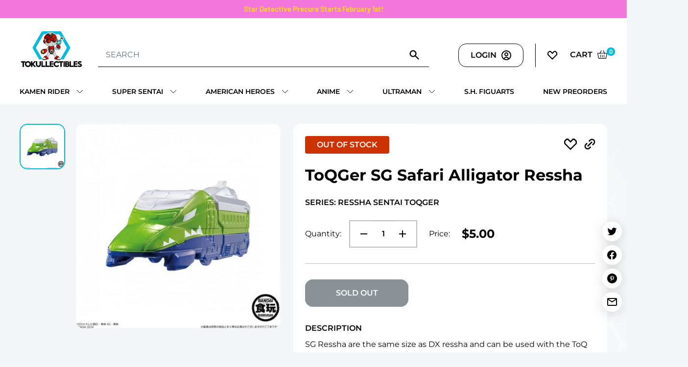

--- FILE ---
content_type: text/html; charset=utf-8
request_url: https://tokullectibles.com/products/toqger-sg-safari-alligator-ressha
body_size: 42320
content:
<!doctype html>

<html class="no-js" lang="en">
  <head>
    <meta charset="utf-8">
    <meta name="viewport" content="width=device-width, initial-scale=1.0, height=device-height, minimum-scale=1.0, maximum-scale=1.0">
    <meta name="theme-color" content="#00badb"><title>ToQGer SG Safari Alligator Ressha
</title><meta name="description" content="SG Ressha are the same size as DX ressha and can be used with the ToQ Changer. They do not transform. Price includes shipping in the USA."><link rel="canonical" href="https://tokullectibles.com/products/toqger-sg-safari-alligator-ressha"><link rel="shortcut icon" href="//tokullectibles.com/cdn/shop/files/favicon_1080d77c-b95c-426b-bd7d-9aa74c028357_96x96_1_96x96.png?v=1653827894" type="image/png"><link rel="preload" as="style" href="//tokullectibles.com/cdn/shop/t/31/assets/theme.css?v=58795449476588761201762707723">
    <link rel="preload" as="style" href="//tokullectibles.com/cdn/shop/t/31/assets/newTheme.css?v=90832701426167721311762713696">
    <link rel="preload" as="script" href="//tokullectibles.com/cdn/shop/t/31/assets/theme.js?v=107620452304589002971762707723">
    <link rel="preload" as="script" href="//tokullectibles.com/cdn/shop/t/31/assets/newTheme.js?v=32605997681529423181762707723">
    <link rel="preconnect" href="https://cdn.shopify.com">
    <link rel="preconnect" href="https://fonts.shopifycdn.com">
    <link rel="dns-prefetch" href="https://productreviews.shopifycdn.com">
    <link rel="dns-prefetch" href="https://ajax.googleapis.com">
    <link rel="dns-prefetch" href="https://maps.googleapis.com">
    <link rel="dns-prefetch" href="https://maps.gstatic.com">
    <!-- Marcus - Fontawesome -->
    <script src="https://kit.fontawesome.com/02507ceba9.js" crossorigin="anonymous"></script>

    <meta property="og:type" content="product">
  <meta property="og:title" content="ToQGer SG Safari Alligator Ressha"><meta property="og:image" content="http://tokullectibles.com/cdn/shop/products/w800h60020140901_100944_d3c7598246f9b0163f261df04346d8a6jpg.jpg?v=1571603547">
    <meta property="og:image:secure_url" content="https://tokullectibles.com/cdn/shop/products/w800h60020140901_100944_d3c7598246f9b0163f261df04346d8a6jpg.jpg?v=1571603547">
    <meta property="og:image:width" content="600">
    <meta property="og:image:height" content="600"><meta property="product:price:amount" content="5.00">
  <meta property="product:price:currency" content="USD"><meta property="og:description" content="SG Ressha are the same size as DX ressha and can be used with the ToQ Changer. They do not transform. Price includes shipping in the USA."><meta property="og:url" content="https://tokullectibles.com/products/toqger-sg-safari-alligator-ressha">
<meta property="og:site_name" content="Tokullectibles"><meta name="twitter:card" content="summary"><meta name="twitter:title" content="ToQGer SG Safari Alligator Ressha">
  <meta name="twitter:description" content="SG Ressha are the same size as DX ressha and can be used with the ToQ Changer. They do not transform.
Price includes shipping in the USA.">
  <meta name="twitter:image" content="https://tokullectibles.com/cdn/shop/products/w800h60020140901_100944_d3c7598246f9b0163f261df04346d8a6jpg_600x600_crop_center.jpg?v=1571603547">
    <link rel="preload" href="//tokullectibles.com/cdn/fonts/barlow/barlow_n6.329f582a81f63f125e63c20a5a80ae9477df68e1.woff2" as="font" type="font/woff2" crossorigin><link rel="preload" href="//tokullectibles.com/cdn/fonts/barlow/barlow_n5.a193a1990790eba0cc5cca569d23799830e90f07.woff2" as="font" type="font/woff2" crossorigin><style>
  @font-face {
  font-family: Barlow;
  font-weight: 600;
  font-style: normal;
  font-display: swap;
  src: url("//tokullectibles.com/cdn/fonts/barlow/barlow_n6.329f582a81f63f125e63c20a5a80ae9477df68e1.woff2") format("woff2"),
       url("//tokullectibles.com/cdn/fonts/barlow/barlow_n6.0163402e36247bcb8b02716880d0b39568412e9e.woff") format("woff");
}

  @font-face {
  font-family: Barlow;
  font-weight: 500;
  font-style: normal;
  font-display: swap;
  src: url("//tokullectibles.com/cdn/fonts/barlow/barlow_n5.a193a1990790eba0cc5cca569d23799830e90f07.woff2") format("woff2"),
       url("//tokullectibles.com/cdn/fonts/barlow/barlow_n5.ae31c82169b1dc0715609b8cc6a610b917808358.woff") format("woff");
}

@font-face {
  font-family: Barlow;
  font-weight: 600;
  font-style: normal;
  font-display: swap;
  src: url("//tokullectibles.com/cdn/fonts/barlow/barlow_n6.329f582a81f63f125e63c20a5a80ae9477df68e1.woff2") format("woff2"),
       url("//tokullectibles.com/cdn/fonts/barlow/barlow_n6.0163402e36247bcb8b02716880d0b39568412e9e.woff") format("woff");
}

@font-face {
  font-family: Barlow;
  font-weight: 600;
  font-style: italic;
  font-display: swap;
  src: url("//tokullectibles.com/cdn/fonts/barlow/barlow_i6.5a22bd20fb27bad4d7674cc6e666fb9c77d813bb.woff2") format("woff2"),
       url("//tokullectibles.com/cdn/fonts/barlow/barlow_i6.1c8787fcb59f3add01a87f21b38c7ef797e3b3a1.woff") format("woff");
}


  @font-face {
  font-family: Barlow;
  font-weight: 700;
  font-style: normal;
  font-display: swap;
  src: url("//tokullectibles.com/cdn/fonts/barlow/barlow_n7.691d1d11f150e857dcbc1c10ef03d825bc378d81.woff2") format("woff2"),
       url("//tokullectibles.com/cdn/fonts/barlow/barlow_n7.4fdbb1cb7da0e2c2f88492243ffa2b4f91924840.woff") format("woff");
}

  @font-face {
  font-family: Barlow;
  font-weight: 500;
  font-style: italic;
  font-display: swap;
  src: url("//tokullectibles.com/cdn/fonts/barlow/barlow_i5.714d58286997b65cd479af615cfa9bb0a117a573.woff2") format("woff2"),
       url("//tokullectibles.com/cdn/fonts/barlow/barlow_i5.0120f77e6447d3b5df4bbec8ad8c2d029d87fb21.woff") format("woff");
}

  @font-face {
  font-family: Barlow;
  font-weight: 700;
  font-style: italic;
  font-display: swap;
  src: url("//tokullectibles.com/cdn/fonts/barlow/barlow_i7.50e19d6cc2ba5146fa437a5a7443c76d5d730103.woff2") format("woff2"),
       url("//tokullectibles.com/cdn/fonts/barlow/barlow_i7.47e9f98f1b094d912e6fd631cc3fe93d9f40964f.woff") format("woff");
}


  :root {
    --default-text-font-size : 15px;
    --base-text-font-size    : 16px;
    --heading-font-family    : Barlow, sans-serif;
    --heading-font-weight    : 600;
    --heading-font-style     : normal;
    --text-font-family       : Barlow, sans-serif;
    --text-font-weight       : 500;
    --text-font-style        : normal;
    --text-font-bolder-weight: 600;
    --text-link-decoration   : underline;

    --text-color               : #677279;
    --text-color-rgb           : 103, 114, 121;
    --heading-color            : #1e2d7d;
    --border-color             : #e1e3e4;
    --border-color-rgb         : 225, 227, 228;
    --form-border-color        : #d4d6d8;
    --accent-color             : #00badb;
    --accent-color-rgb         : 0, 186, 219;
    --link-color               : #00badb;
    --link-color-hover         : #00798e;
    --background               : #f3f5f6;
    --secondary-background     : #ffffff;
    --secondary-background-rgb : 255, 255, 255;
    --accent-background        : rgba(0, 186, 219, 0.08);

    --input-background: #ffffff;

    --error-color       : #ff0000;
    --error-background  : rgba(255, 0, 0, 0.07);
    --success-color     : #00aa00;
    --success-background: rgba(0, 170, 0, 0.11);

    --primary-button-background      : #00badb;
    --primary-button-background-rgb  : 0, 186, 219;
    --primary-button-text-color      : #ffffff;
    --secondary-button-background    : #1e2d7d;
    --secondary-button-background-rgb: 30, 45, 125;
    --secondary-button-text-color    : #ffffff;

    --header-background      : #1e2d7d;
    --header-text-color      : #ffffff;
    --header-light-text-color: #a3afef;
    --header-border-color    : rgba(163, 175, 239, 0.3);
    --header-accent-color    : #00badb;

    --footer-background-color:    #ffffff;
    --footer-heading-text-color:  #000000;
    --footer-body-text-color:     #000000;
    --footer-body-text-color-rgb: 0, 0, 0;
    --footer-accent-color:        #00badb;
    --footer-accent-color-rgb:    0, 186, 219;
    --footer-border:              none;
    
    --flickity-arrow-color: #abb1b4;--product-on-sale-accent           : #ee0000;
    --product-on-sale-accent-rgb       : 238, 0, 0;
    --product-on-sale-color            : #ffffff;
    --product-in-stock-color           : #008a00;
    --product-low-stock-color          : #ee0000;
    --product-sold-out-color           : #8a9297;
    --product-custom-label-1-background: #008a00;
    --product-custom-label-1-color     : #ffffff;
    --product-custom-label-2-background: #00a500;
    --product-custom-label-2-color     : #ffffff;
    --product-review-star-color        : #ffbd00;

    --mobile-container-gutter : 20px;
    --desktop-container-gutter: 40px;

    /* Shopify related variables */
    --payment-terms-background-color: #f3f5f6;
  }
</style>

<script>
  // IE11 does not have support for CSS variables, so we have to polyfill them
  if (!(((window || {}).CSS || {}).supports && window.CSS.supports('(--a: 0)'))) {
    const script = document.createElement('script');
    script.type = 'text/javascript';
    script.src = 'https://cdn.jsdelivr.net/npm/css-vars-ponyfill@2';
    script.onload = function() {
      cssVars({});
    };

    document.getElementsByTagName('head')[0].appendChild(script);
  }
</script>


    <script>window.performance && window.performance.mark && window.performance.mark('shopify.content_for_header.start');</script><meta name="google-site-verification" content="-mnh6-8gtlPiV_-Cb9bYh018Zo5Yc5QRYXXpqzSCoGw">
<meta id="shopify-digital-wallet" name="shopify-digital-wallet" content="/13773219/digital_wallets/dialog">
<meta name="shopify-checkout-api-token" content="8aa354f4e42628b98b34a30dfa0a2694">
<meta id="in-context-paypal-metadata" data-shop-id="13773219" data-venmo-supported="false" data-environment="production" data-locale="en_US" data-paypal-v4="true" data-currency="USD">
<link rel="alternate" type="application/json+oembed" href="https://tokullectibles.com/products/toqger-sg-safari-alligator-ressha.oembed">
<script async="async" src="/checkouts/internal/preloads.js?locale=en-US"></script>
<link rel="preconnect" href="https://shop.app" crossorigin="anonymous">
<script async="async" src="https://shop.app/checkouts/internal/preloads.js?locale=en-US&shop_id=13773219" crossorigin="anonymous"></script>
<script id="apple-pay-shop-capabilities" type="application/json">{"shopId":13773219,"countryCode":"US","currencyCode":"USD","merchantCapabilities":["supports3DS"],"merchantId":"gid:\/\/shopify\/Shop\/13773219","merchantName":"Tokullectibles","requiredBillingContactFields":["postalAddress","email","phone"],"requiredShippingContactFields":["postalAddress","email","phone"],"shippingType":"shipping","supportedNetworks":["visa","masterCard","amex","discover","elo","jcb"],"total":{"type":"pending","label":"Tokullectibles","amount":"1.00"},"shopifyPaymentsEnabled":true,"supportsSubscriptions":true}</script>
<script id="shopify-features" type="application/json">{"accessToken":"8aa354f4e42628b98b34a30dfa0a2694","betas":["rich-media-storefront-analytics"],"domain":"tokullectibles.com","predictiveSearch":true,"shopId":13773219,"locale":"en"}</script>
<script>var Shopify = Shopify || {};
Shopify.shop = "tokullectibles.myshopify.com";
Shopify.locale = "en";
Shopify.currency = {"active":"USD","rate":"1.0"};
Shopify.country = "US";
Shopify.theme = {"name":"[PROD | 09.25.23] New Homepage Test","id":182872441149,"schema_name":"Warehouse","schema_version":"2.5.2","theme_store_id":871,"role":"main"};
Shopify.theme.handle = "null";
Shopify.theme.style = {"id":null,"handle":null};
Shopify.cdnHost = "tokullectibles.com/cdn";
Shopify.routes = Shopify.routes || {};
Shopify.routes.root = "/";</script>
<script type="module">!function(o){(o.Shopify=o.Shopify||{}).modules=!0}(window);</script>
<script>!function(o){function n(){var o=[];function n(){o.push(Array.prototype.slice.apply(arguments))}return n.q=o,n}var t=o.Shopify=o.Shopify||{};t.loadFeatures=n(),t.autoloadFeatures=n()}(window);</script>
<script>
  window.ShopifyPay = window.ShopifyPay || {};
  window.ShopifyPay.apiHost = "shop.app\/pay";
  window.ShopifyPay.redirectState = null;
</script>
<script id="shop-js-analytics" type="application/json">{"pageType":"product"}</script>
<script defer="defer" async type="module" src="//tokullectibles.com/cdn/shopifycloud/shop-js/modules/v2/client.init-shop-cart-sync_BT-GjEfc.en.esm.js"></script>
<script defer="defer" async type="module" src="//tokullectibles.com/cdn/shopifycloud/shop-js/modules/v2/chunk.common_D58fp_Oc.esm.js"></script>
<script defer="defer" async type="module" src="//tokullectibles.com/cdn/shopifycloud/shop-js/modules/v2/chunk.modal_xMitdFEc.esm.js"></script>
<script type="module">
  await import("//tokullectibles.com/cdn/shopifycloud/shop-js/modules/v2/client.init-shop-cart-sync_BT-GjEfc.en.esm.js");
await import("//tokullectibles.com/cdn/shopifycloud/shop-js/modules/v2/chunk.common_D58fp_Oc.esm.js");
await import("//tokullectibles.com/cdn/shopifycloud/shop-js/modules/v2/chunk.modal_xMitdFEc.esm.js");

  window.Shopify.SignInWithShop?.initShopCartSync?.({"fedCMEnabled":true,"windoidEnabled":true});

</script>
<script defer="defer" async type="module" src="//tokullectibles.com/cdn/shopifycloud/shop-js/modules/v2/client.payment-terms_Ci9AEqFq.en.esm.js"></script>
<script defer="defer" async type="module" src="//tokullectibles.com/cdn/shopifycloud/shop-js/modules/v2/chunk.common_D58fp_Oc.esm.js"></script>
<script defer="defer" async type="module" src="//tokullectibles.com/cdn/shopifycloud/shop-js/modules/v2/chunk.modal_xMitdFEc.esm.js"></script>
<script type="module">
  await import("//tokullectibles.com/cdn/shopifycloud/shop-js/modules/v2/client.payment-terms_Ci9AEqFq.en.esm.js");
await import("//tokullectibles.com/cdn/shopifycloud/shop-js/modules/v2/chunk.common_D58fp_Oc.esm.js");
await import("//tokullectibles.com/cdn/shopifycloud/shop-js/modules/v2/chunk.modal_xMitdFEc.esm.js");

  
</script>
<script>
  window.Shopify = window.Shopify || {};
  if (!window.Shopify.featureAssets) window.Shopify.featureAssets = {};
  window.Shopify.featureAssets['shop-js'] = {"shop-cart-sync":["modules/v2/client.shop-cart-sync_DZOKe7Ll.en.esm.js","modules/v2/chunk.common_D58fp_Oc.esm.js","modules/v2/chunk.modal_xMitdFEc.esm.js"],"init-fed-cm":["modules/v2/client.init-fed-cm_B6oLuCjv.en.esm.js","modules/v2/chunk.common_D58fp_Oc.esm.js","modules/v2/chunk.modal_xMitdFEc.esm.js"],"shop-cash-offers":["modules/v2/client.shop-cash-offers_D2sdYoxE.en.esm.js","modules/v2/chunk.common_D58fp_Oc.esm.js","modules/v2/chunk.modal_xMitdFEc.esm.js"],"shop-login-button":["modules/v2/client.shop-login-button_QeVjl5Y3.en.esm.js","modules/v2/chunk.common_D58fp_Oc.esm.js","modules/v2/chunk.modal_xMitdFEc.esm.js"],"pay-button":["modules/v2/client.pay-button_DXTOsIq6.en.esm.js","modules/v2/chunk.common_D58fp_Oc.esm.js","modules/v2/chunk.modal_xMitdFEc.esm.js"],"shop-button":["modules/v2/client.shop-button_DQZHx9pm.en.esm.js","modules/v2/chunk.common_D58fp_Oc.esm.js","modules/v2/chunk.modal_xMitdFEc.esm.js"],"avatar":["modules/v2/client.avatar_BTnouDA3.en.esm.js"],"init-windoid":["modules/v2/client.init-windoid_CR1B-cfM.en.esm.js","modules/v2/chunk.common_D58fp_Oc.esm.js","modules/v2/chunk.modal_xMitdFEc.esm.js"],"init-shop-for-new-customer-accounts":["modules/v2/client.init-shop-for-new-customer-accounts_C_vY_xzh.en.esm.js","modules/v2/client.shop-login-button_QeVjl5Y3.en.esm.js","modules/v2/chunk.common_D58fp_Oc.esm.js","modules/v2/chunk.modal_xMitdFEc.esm.js"],"init-shop-email-lookup-coordinator":["modules/v2/client.init-shop-email-lookup-coordinator_BI7n9ZSv.en.esm.js","modules/v2/chunk.common_D58fp_Oc.esm.js","modules/v2/chunk.modal_xMitdFEc.esm.js"],"init-shop-cart-sync":["modules/v2/client.init-shop-cart-sync_BT-GjEfc.en.esm.js","modules/v2/chunk.common_D58fp_Oc.esm.js","modules/v2/chunk.modal_xMitdFEc.esm.js"],"shop-toast-manager":["modules/v2/client.shop-toast-manager_DiYdP3xc.en.esm.js","modules/v2/chunk.common_D58fp_Oc.esm.js","modules/v2/chunk.modal_xMitdFEc.esm.js"],"init-customer-accounts":["modules/v2/client.init-customer-accounts_D9ZNqS-Q.en.esm.js","modules/v2/client.shop-login-button_QeVjl5Y3.en.esm.js","modules/v2/chunk.common_D58fp_Oc.esm.js","modules/v2/chunk.modal_xMitdFEc.esm.js"],"init-customer-accounts-sign-up":["modules/v2/client.init-customer-accounts-sign-up_iGw4briv.en.esm.js","modules/v2/client.shop-login-button_QeVjl5Y3.en.esm.js","modules/v2/chunk.common_D58fp_Oc.esm.js","modules/v2/chunk.modal_xMitdFEc.esm.js"],"shop-follow-button":["modules/v2/client.shop-follow-button_CqMgW2wH.en.esm.js","modules/v2/chunk.common_D58fp_Oc.esm.js","modules/v2/chunk.modal_xMitdFEc.esm.js"],"checkout-modal":["modules/v2/client.checkout-modal_xHeaAweL.en.esm.js","modules/v2/chunk.common_D58fp_Oc.esm.js","modules/v2/chunk.modal_xMitdFEc.esm.js"],"shop-login":["modules/v2/client.shop-login_D91U-Q7h.en.esm.js","modules/v2/chunk.common_D58fp_Oc.esm.js","modules/v2/chunk.modal_xMitdFEc.esm.js"],"lead-capture":["modules/v2/client.lead-capture_BJmE1dJe.en.esm.js","modules/v2/chunk.common_D58fp_Oc.esm.js","modules/v2/chunk.modal_xMitdFEc.esm.js"],"payment-terms":["modules/v2/client.payment-terms_Ci9AEqFq.en.esm.js","modules/v2/chunk.common_D58fp_Oc.esm.js","modules/v2/chunk.modal_xMitdFEc.esm.js"]};
</script>
<script>(function() {
  var isLoaded = false;
  function asyncLoad() {
    if (isLoaded) return;
    isLoaded = true;
    var urls = ["https:\/\/wishlisthero-assets.revampco.com\/store-front\/bundle2.js?shop=tokullectibles.myshopify.com","https:\/\/api.config-security.com\/first.js?host=tokullectibles.myshopify.com\u0026plat=SHOPIFY\u0026shop=tokullectibles.myshopify.com","https:\/\/shopify-widget.route.com\/shopify.widget.js?shop=tokullectibles.myshopify.com","https:\/\/cdn.rebuyengine.com\/onsite\/js\/rebuy.js?shop=tokullectibles.myshopify.com"];
    for (var i = 0; i < urls.length; i++) {
      var s = document.createElement('script');
      s.type = 'text/javascript';
      s.async = true;
      s.src = urls[i];
      var x = document.getElementsByTagName('script')[0];
      x.parentNode.insertBefore(s, x);
    }
  };
  if(window.attachEvent) {
    window.attachEvent('onload', asyncLoad);
  } else {
    window.addEventListener('load', asyncLoad, false);
  }
})();</script>
<script id="__st">var __st={"a":13773219,"offset":-18000,"reqid":"d487e580-1321-4e68-971a-f7fcc61e162a-1769122682","pageurl":"tokullectibles.com\/products\/toqger-sg-safari-alligator-ressha","u":"39b6d5c2ab4d","p":"product","rtyp":"product","rid":11347262540};</script>
<script>window.ShopifyPaypalV4VisibilityTracking = true;</script>
<script id="captcha-bootstrap">!function(){'use strict';const t='contact',e='account',n='new_comment',o=[[t,t],['blogs',n],['comments',n],[t,'customer']],c=[[e,'customer_login'],[e,'guest_login'],[e,'recover_customer_password'],[e,'create_customer']],r=t=>t.map((([t,e])=>`form[action*='/${t}']:not([data-nocaptcha='true']) input[name='form_type'][value='${e}']`)).join(','),a=t=>()=>t?[...document.querySelectorAll(t)].map((t=>t.form)):[];function s(){const t=[...o],e=r(t);return a(e)}const i='password',u='form_key',d=['recaptcha-v3-token','g-recaptcha-response','h-captcha-response',i],f=()=>{try{return window.sessionStorage}catch{return}},m='__shopify_v',_=t=>t.elements[u];function p(t,e,n=!1){try{const o=window.sessionStorage,c=JSON.parse(o.getItem(e)),{data:r}=function(t){const{data:e,action:n}=t;return t[m]||n?{data:e,action:n}:{data:t,action:n}}(c);for(const[e,n]of Object.entries(r))t.elements[e]&&(t.elements[e].value=n);n&&o.removeItem(e)}catch(o){console.error('form repopulation failed',{error:o})}}const l='form_type',E='cptcha';function T(t){t.dataset[E]=!0}const w=window,h=w.document,L='Shopify',v='ce_forms',y='captcha';let A=!1;((t,e)=>{const n=(g='f06e6c50-85a8-45c8-87d0-21a2b65856fe',I='https://cdn.shopify.com/shopifycloud/storefront-forms-hcaptcha/ce_storefront_forms_captcha_hcaptcha.v1.5.2.iife.js',D={infoText:'Protected by hCaptcha',privacyText:'Privacy',termsText:'Terms'},(t,e,n)=>{const o=w[L][v],c=o.bindForm;if(c)return c(t,g,e,D).then(n);var r;o.q.push([[t,g,e,D],n]),r=I,A||(h.body.append(Object.assign(h.createElement('script'),{id:'captcha-provider',async:!0,src:r})),A=!0)});var g,I,D;w[L]=w[L]||{},w[L][v]=w[L][v]||{},w[L][v].q=[],w[L][y]=w[L][y]||{},w[L][y].protect=function(t,e){n(t,void 0,e),T(t)},Object.freeze(w[L][y]),function(t,e,n,w,h,L){const[v,y,A,g]=function(t,e,n){const i=e?o:[],u=t?c:[],d=[...i,...u],f=r(d),m=r(i),_=r(d.filter((([t,e])=>n.includes(e))));return[a(f),a(m),a(_),s()]}(w,h,L),I=t=>{const e=t.target;return e instanceof HTMLFormElement?e:e&&e.form},D=t=>v().includes(t);t.addEventListener('submit',(t=>{const e=I(t);if(!e)return;const n=D(e)&&!e.dataset.hcaptchaBound&&!e.dataset.recaptchaBound,o=_(e),c=g().includes(e)&&(!o||!o.value);(n||c)&&t.preventDefault(),c&&!n&&(function(t){try{if(!f())return;!function(t){const e=f();if(!e)return;const n=_(t);if(!n)return;const o=n.value;o&&e.removeItem(o)}(t);const e=Array.from(Array(32),(()=>Math.random().toString(36)[2])).join('');!function(t,e){_(t)||t.append(Object.assign(document.createElement('input'),{type:'hidden',name:u})),t.elements[u].value=e}(t,e),function(t,e){const n=f();if(!n)return;const o=[...t.querySelectorAll(`input[type='${i}']`)].map((({name:t})=>t)),c=[...d,...o],r={};for(const[a,s]of new FormData(t).entries())c.includes(a)||(r[a]=s);n.setItem(e,JSON.stringify({[m]:1,action:t.action,data:r}))}(t,e)}catch(e){console.error('failed to persist form',e)}}(e),e.submit())}));const S=(t,e)=>{t&&!t.dataset[E]&&(n(t,e.some((e=>e===t))),T(t))};for(const o of['focusin','change'])t.addEventListener(o,(t=>{const e=I(t);D(e)&&S(e,y())}));const B=e.get('form_key'),M=e.get(l),P=B&&M;t.addEventListener('DOMContentLoaded',(()=>{const t=y();if(P)for(const e of t)e.elements[l].value===M&&p(e,B);[...new Set([...A(),...v().filter((t=>'true'===t.dataset.shopifyCaptcha))])].forEach((e=>S(e,t)))}))}(h,new URLSearchParams(w.location.search),n,t,e,['guest_login'])})(!0,!0)}();</script>
<script integrity="sha256-4kQ18oKyAcykRKYeNunJcIwy7WH5gtpwJnB7kiuLZ1E=" data-source-attribution="shopify.loadfeatures" defer="defer" src="//tokullectibles.com/cdn/shopifycloud/storefront/assets/storefront/load_feature-a0a9edcb.js" crossorigin="anonymous"></script>
<script crossorigin="anonymous" defer="defer" src="//tokullectibles.com/cdn/shopifycloud/storefront/assets/shopify_pay/storefront-65b4c6d7.js?v=20250812"></script>
<script data-source-attribution="shopify.dynamic_checkout.dynamic.init">var Shopify=Shopify||{};Shopify.PaymentButton=Shopify.PaymentButton||{isStorefrontPortableWallets:!0,init:function(){window.Shopify.PaymentButton.init=function(){};var t=document.createElement("script");t.src="https://tokullectibles.com/cdn/shopifycloud/portable-wallets/latest/portable-wallets.en.js",t.type="module",document.head.appendChild(t)}};
</script>
<script data-source-attribution="shopify.dynamic_checkout.buyer_consent">
  function portableWalletsHideBuyerConsent(e){var t=document.getElementById("shopify-buyer-consent"),n=document.getElementById("shopify-subscription-policy-button");t&&n&&(t.classList.add("hidden"),t.setAttribute("aria-hidden","true"),n.removeEventListener("click",e))}function portableWalletsShowBuyerConsent(e){var t=document.getElementById("shopify-buyer-consent"),n=document.getElementById("shopify-subscription-policy-button");t&&n&&(t.classList.remove("hidden"),t.removeAttribute("aria-hidden"),n.addEventListener("click",e))}window.Shopify?.PaymentButton&&(window.Shopify.PaymentButton.hideBuyerConsent=portableWalletsHideBuyerConsent,window.Shopify.PaymentButton.showBuyerConsent=portableWalletsShowBuyerConsent);
</script>
<script>
  function portableWalletsCleanup(e){e&&e.src&&console.error("Failed to load portable wallets script "+e.src);var t=document.querySelectorAll("shopify-accelerated-checkout .shopify-payment-button__skeleton, shopify-accelerated-checkout-cart .wallet-cart-button__skeleton"),e=document.getElementById("shopify-buyer-consent");for(let e=0;e<t.length;e++)t[e].remove();e&&e.remove()}function portableWalletsNotLoadedAsModule(e){e instanceof ErrorEvent&&"string"==typeof e.message&&e.message.includes("import.meta")&&"string"==typeof e.filename&&e.filename.includes("portable-wallets")&&(window.removeEventListener("error",portableWalletsNotLoadedAsModule),window.Shopify.PaymentButton.failedToLoad=e,"loading"===document.readyState?document.addEventListener("DOMContentLoaded",window.Shopify.PaymentButton.init):window.Shopify.PaymentButton.init())}window.addEventListener("error",portableWalletsNotLoadedAsModule);
</script>

<script type="module" src="https://tokullectibles.com/cdn/shopifycloud/portable-wallets/latest/portable-wallets.en.js" onError="portableWalletsCleanup(this)" crossorigin="anonymous"></script>
<script nomodule>
  document.addEventListener("DOMContentLoaded", portableWalletsCleanup);
</script>

<link id="shopify-accelerated-checkout-styles" rel="stylesheet" media="screen" href="https://tokullectibles.com/cdn/shopifycloud/portable-wallets/latest/accelerated-checkout-backwards-compat.css" crossorigin="anonymous">
<style id="shopify-accelerated-checkout-cart">
        #shopify-buyer-consent {
  margin-top: 1em;
  display: inline-block;
  width: 100%;
}

#shopify-buyer-consent.hidden {
  display: none;
}

#shopify-subscription-policy-button {
  background: none;
  border: none;
  padding: 0;
  text-decoration: underline;
  font-size: inherit;
  cursor: pointer;
}

#shopify-subscription-policy-button::before {
  box-shadow: none;
}

      </style>

<script>window.performance && window.performance.mark && window.performance.mark('shopify.content_for_header.end');</script>

    <link rel="stylesheet" href="//tokullectibles.com/cdn/shop/t/31/assets/theme.css?v=58795449476588761201762707723">
	  <link href="//tokullectibles.com/cdn/shop/t/31/assets/newTheme.css?v=90832701426167721311762713696" rel="stylesheet" type="text/css" media="all" />

    
  <script type="application/ld+json">
  {
    "@context": "http://schema.org",
    "@type": "Product",
    "offers": [{
          "@type": "Offer",
          "name": "Default Title",
          "availability":"https://schema.org/OutOfStock",
          "price": 5.0,
          "priceCurrency": "USD",
          "priceValidUntil": "2026-02-01","url": "/products/toqger-sg-safari-alligator-ressha?variant=42917320780"
        }
],
    "brand": {
      "name": "Tokkyuger"
    },
    "name": "ToQGer SG Safari Alligator Ressha",
    "description": "SG Ressha are the same size as DX ressha and can be used with the ToQ Changer. They do not transform.\nPrice includes shipping in the USA.",
    "category": "Gimmick",
    "url": "/products/toqger-sg-safari-alligator-ressha",
    "sku": "",
    "image": {
      "@type": "ImageObject",
      "url": "https://tokullectibles.com/cdn/shop/products/w800h60020140901_100944_d3c7598246f9b0163f261df04346d8a6jpg_1024x.jpg?v=1571603547",
      "image": "https://tokullectibles.com/cdn/shop/products/w800h60020140901_100944_d3c7598246f9b0163f261df04346d8a6jpg_1024x.jpg?v=1571603547",
      "name": "ToQGer SG Safari Alligator Ressha",
      "width": "1024",
      "height": "1024"
    }
  }
  </script>



  <script type="application/ld+json">
  {
    "@context": "http://schema.org",
    "@type": "BreadcrumbList",
  "itemListElement": [{
      "@type": "ListItem",
      "position": 1,
      "name": "Home",
      "item": "https://tokullectibles.com"
    },{
          "@type": "ListItem",
          "position": 2,
          "name": "ToQGer SG Safari Alligator Ressha",
          "item": "https://tokullectibles.com/products/toqger-sg-safari-alligator-ressha"
        }]
  }
  </script>


    <script>
      // This allows to expose several variables to the global scope, to be used in scripts
      window.theme = {
        pageType: "product",
        cartCount: 0,
        moneyFormat: "${{amount}}",
        moneyWithCurrencyFormat: "${{amount}} USD",
        currencyCodeEnabled: false,
        showDiscount: true,
        discountMode: "saving",
        searchMode: "product,article",
        searchUnavailableProducts: "last",
        cartType: "drawer"
      };

      window.routes = {
        rootUrl: "\/",
        rootUrlWithoutSlash: '',
        cartUrl: "\/cart",
        cartAddUrl: "\/cart\/add",
        cartChangeUrl: "\/cart\/change",
        searchUrl: "\/search",
        productRecommendationsUrl: "\/recommendations\/products"
      };

      window.languages = {
        productRegularPrice: "Regular price",
        productSalePrice: "Sale price",
        collectionOnSaleLabel: "Save {{savings}}",
        productFormUnavailable: "Unavailable",
        productFormAddToCart: "Add to cart",
        productFormSoldOut: "Sold out",
        productAdded: "Product has been added to your cart",
        productAddedShort: "Added!",
        shippingEstimatorNoResults: "No shipping could be found for your address.",
        shippingEstimatorOneResult: "There is one shipping rate for your address:",
        shippingEstimatorMultipleResults: "There are {{count}} shipping rates for your address:",
        shippingEstimatorErrors: "There are some errors:"
      };

      window.lazySizesConfig = {
        loadHidden: false,
        hFac: 0.8,
        expFactor: 3,
        customMedia: {
          '--phone': '(max-width: 640px)',
          '--tablet': '(min-width: 641px) and (max-width: 1023px)',
          '--lap': '(min-width: 1024px)'
        }
      };

      document.documentElement.className = document.documentElement.className.replace('no-js', 'js');
    </script><script src="//tokullectibles.com/cdn/shop/t/31/assets/theme.js?v=107620452304589002971762707723" defer></script>
    <script src="//tokullectibles.com/cdn/shop/t/31/assets/custom.js?v=102476495355921946141762707723" defer></script>
    <script src="//tokullectibles.com/cdn/shop/t/31/assets/newTheme.js?v=32605997681529423181762707723" defer></script><script>
        (function () {
          window.onpageshow = function() {
            // We force re-freshing the cart content onpageshow, as most browsers will serve a cache copy when hitting the
            // back button, which cause staled data
            document.documentElement.dispatchEvent(new CustomEvent('cart:refresh', {
              bubbles: true,
              detail: {scrollToTop: false}
            }));
          };
        })();
      </script><!-- Global site tag (gtag.js) - Google Ads: 928431072 -->
    <script async src="https://www.googletagmanager.com/gtag/js?id=AW-928431072"></script>
    <script>
      window.dataLayer = window.dataLayer || [];
      function gtag(){dataLayer.push(arguments);}
      gtag('js', new Date());

      gtag('config', 'AW-928431072');
    </script>
    
    
  <!-- BEGIN app block: shopify://apps/triplewhale/blocks/triple_pixel_snippet/483d496b-3f1a-4609-aea7-8eee3b6b7a2a --><link rel='preconnect dns-prefetch' href='https://api.config-security.com/' crossorigin />
<link rel='preconnect dns-prefetch' href='https://conf.config-security.com/' crossorigin />
<script>
/* >> TriplePixel :: start*/
window.TriplePixelData={TripleName:"tokullectibles.myshopify.com",ver:"2.16",plat:"SHOPIFY",isHeadless:false,src:'SHOPIFY_EXT',product:{id:"11347262540",name:`ToQGer SG Safari Alligator Ressha`,price:"5.00",variant:"42917320780"},search:"",collection:"",cart:"drawer",template:"product",curr:"USD" || "USD"},function(W,H,A,L,E,_,B,N){function O(U,T,P,H,R){void 0===R&&(R=!1),H=new XMLHttpRequest,P?(H.open("POST",U,!0),H.setRequestHeader("Content-Type","text/plain")):H.open("GET",U,!0),H.send(JSON.stringify(P||{})),H.onreadystatechange=function(){4===H.readyState&&200===H.status?(R=H.responseText,U.includes("/first")?eval(R):P||(N[B]=R)):(299<H.status||H.status<200)&&T&&!R&&(R=!0,O(U,T-1,P))}}if(N=window,!N[H+"sn"]){N[H+"sn"]=1,L=function(){return Date.now().toString(36)+"_"+Math.random().toString(36)};try{A.setItem(H,1+(0|A.getItem(H)||0)),(E=JSON.parse(A.getItem(H+"U")||"[]")).push({u:location.href,r:document.referrer,t:Date.now(),id:L()}),A.setItem(H+"U",JSON.stringify(E))}catch(e){}var i,m,p;A.getItem('"!nC`')||(_=A,A=N,A[H]||(E=A[H]=function(t,e,i){return void 0===i&&(i=[]),"State"==t?E.s:(W=L(),(E._q=E._q||[]).push([W,t,e].concat(i)),W)},E.s="Installed",E._q=[],E.ch=W,B="configSecurityConfModel",N[B]=1,O("https://conf.config-security.com/model",5),i=L(),m=A[atob("c2NyZWVu")],_.setItem("di_pmt_wt",i),p={id:i,action:"profile",avatar:_.getItem("auth-security_rand_salt_"),time:m[atob("d2lkdGg=")]+":"+m[atob("aGVpZ2h0")],host:A.TriplePixelData.TripleName,plat:A.TriplePixelData.plat,url:window.location.href.slice(0,500),ref:document.referrer,ver:A.TriplePixelData.ver},O("https://api.config-security.com/event",5,p),O("https://api.config-security.com/first?host=".concat(p.host,"&plat=").concat(p.plat),5)))}}("","TriplePixel",localStorage);
/* << TriplePixel :: end*/
</script>



<!-- END app block --><link href="https://monorail-edge.shopifysvc.com" rel="dns-prefetch">
<script>(function(){if ("sendBeacon" in navigator && "performance" in window) {try {var session_token_from_headers = performance.getEntriesByType('navigation')[0].serverTiming.find(x => x.name == '_s').description;} catch {var session_token_from_headers = undefined;}var session_cookie_matches = document.cookie.match(/_shopify_s=([^;]*)/);var session_token_from_cookie = session_cookie_matches && session_cookie_matches.length === 2 ? session_cookie_matches[1] : "";var session_token = session_token_from_headers || session_token_from_cookie || "";function handle_abandonment_event(e) {var entries = performance.getEntries().filter(function(entry) {return /monorail-edge.shopifysvc.com/.test(entry.name);});if (!window.abandonment_tracked && entries.length === 0) {window.abandonment_tracked = true;var currentMs = Date.now();var navigation_start = performance.timing.navigationStart;var payload = {shop_id: 13773219,url: window.location.href,navigation_start,duration: currentMs - navigation_start,session_token,page_type: "product"};window.navigator.sendBeacon("https://monorail-edge.shopifysvc.com/v1/produce", JSON.stringify({schema_id: "online_store_buyer_site_abandonment/1.1",payload: payload,metadata: {event_created_at_ms: currentMs,event_sent_at_ms: currentMs}}));}}window.addEventListener('pagehide', handle_abandonment_event);}}());</script>
<script id="web-pixels-manager-setup">(function e(e,d,r,n,o){if(void 0===o&&(o={}),!Boolean(null===(a=null===(i=window.Shopify)||void 0===i?void 0:i.analytics)||void 0===a?void 0:a.replayQueue)){var i,a;window.Shopify=window.Shopify||{};var t=window.Shopify;t.analytics=t.analytics||{};var s=t.analytics;s.replayQueue=[],s.publish=function(e,d,r){return s.replayQueue.push([e,d,r]),!0};try{self.performance.mark("wpm:start")}catch(e){}var l=function(){var e={modern:/Edge?\/(1{2}[4-9]|1[2-9]\d|[2-9]\d{2}|\d{4,})\.\d+(\.\d+|)|Firefox\/(1{2}[4-9]|1[2-9]\d|[2-9]\d{2}|\d{4,})\.\d+(\.\d+|)|Chrom(ium|e)\/(9{2}|\d{3,})\.\d+(\.\d+|)|(Maci|X1{2}).+ Version\/(15\.\d+|(1[6-9]|[2-9]\d|\d{3,})\.\d+)([,.]\d+|)( \(\w+\)|)( Mobile\/\w+|) Safari\/|Chrome.+OPR\/(9{2}|\d{3,})\.\d+\.\d+|(CPU[ +]OS|iPhone[ +]OS|CPU[ +]iPhone|CPU IPhone OS|CPU iPad OS)[ +]+(15[._]\d+|(1[6-9]|[2-9]\d|\d{3,})[._]\d+)([._]\d+|)|Android:?[ /-](13[3-9]|1[4-9]\d|[2-9]\d{2}|\d{4,})(\.\d+|)(\.\d+|)|Android.+Firefox\/(13[5-9]|1[4-9]\d|[2-9]\d{2}|\d{4,})\.\d+(\.\d+|)|Android.+Chrom(ium|e)\/(13[3-9]|1[4-9]\d|[2-9]\d{2}|\d{4,})\.\d+(\.\d+|)|SamsungBrowser\/([2-9]\d|\d{3,})\.\d+/,legacy:/Edge?\/(1[6-9]|[2-9]\d|\d{3,})\.\d+(\.\d+|)|Firefox\/(5[4-9]|[6-9]\d|\d{3,})\.\d+(\.\d+|)|Chrom(ium|e)\/(5[1-9]|[6-9]\d|\d{3,})\.\d+(\.\d+|)([\d.]+$|.*Safari\/(?![\d.]+ Edge\/[\d.]+$))|(Maci|X1{2}).+ Version\/(10\.\d+|(1[1-9]|[2-9]\d|\d{3,})\.\d+)([,.]\d+|)( \(\w+\)|)( Mobile\/\w+|) Safari\/|Chrome.+OPR\/(3[89]|[4-9]\d|\d{3,})\.\d+\.\d+|(CPU[ +]OS|iPhone[ +]OS|CPU[ +]iPhone|CPU IPhone OS|CPU iPad OS)[ +]+(10[._]\d+|(1[1-9]|[2-9]\d|\d{3,})[._]\d+)([._]\d+|)|Android:?[ /-](13[3-9]|1[4-9]\d|[2-9]\d{2}|\d{4,})(\.\d+|)(\.\d+|)|Mobile Safari.+OPR\/([89]\d|\d{3,})\.\d+\.\d+|Android.+Firefox\/(13[5-9]|1[4-9]\d|[2-9]\d{2}|\d{4,})\.\d+(\.\d+|)|Android.+Chrom(ium|e)\/(13[3-9]|1[4-9]\d|[2-9]\d{2}|\d{4,})\.\d+(\.\d+|)|Android.+(UC? ?Browser|UCWEB|U3)[ /]?(15\.([5-9]|\d{2,})|(1[6-9]|[2-9]\d|\d{3,})\.\d+)\.\d+|SamsungBrowser\/(5\.\d+|([6-9]|\d{2,})\.\d+)|Android.+MQ{2}Browser\/(14(\.(9|\d{2,})|)|(1[5-9]|[2-9]\d|\d{3,})(\.\d+|))(\.\d+|)|K[Aa][Ii]OS\/(3\.\d+|([4-9]|\d{2,})\.\d+)(\.\d+|)/},d=e.modern,r=e.legacy,n=navigator.userAgent;return n.match(d)?"modern":n.match(r)?"legacy":"unknown"}(),u="modern"===l?"modern":"legacy",c=(null!=n?n:{modern:"",legacy:""})[u],f=function(e){return[e.baseUrl,"/wpm","/b",e.hashVersion,"modern"===e.buildTarget?"m":"l",".js"].join("")}({baseUrl:d,hashVersion:r,buildTarget:u}),m=function(e){var d=e.version,r=e.bundleTarget,n=e.surface,o=e.pageUrl,i=e.monorailEndpoint;return{emit:function(e){var a=e.status,t=e.errorMsg,s=(new Date).getTime(),l=JSON.stringify({metadata:{event_sent_at_ms:s},events:[{schema_id:"web_pixels_manager_load/3.1",payload:{version:d,bundle_target:r,page_url:o,status:a,surface:n,error_msg:t},metadata:{event_created_at_ms:s}}]});if(!i)return console&&console.warn&&console.warn("[Web Pixels Manager] No Monorail endpoint provided, skipping logging."),!1;try{return self.navigator.sendBeacon.bind(self.navigator)(i,l)}catch(e){}var u=new XMLHttpRequest;try{return u.open("POST",i,!0),u.setRequestHeader("Content-Type","text/plain"),u.send(l),!0}catch(e){return console&&console.warn&&console.warn("[Web Pixels Manager] Got an unhandled error while logging to Monorail."),!1}}}}({version:r,bundleTarget:l,surface:e.surface,pageUrl:self.location.href,monorailEndpoint:e.monorailEndpoint});try{o.browserTarget=l,function(e){var d=e.src,r=e.async,n=void 0===r||r,o=e.onload,i=e.onerror,a=e.sri,t=e.scriptDataAttributes,s=void 0===t?{}:t,l=document.createElement("script"),u=document.querySelector("head"),c=document.querySelector("body");if(l.async=n,l.src=d,a&&(l.integrity=a,l.crossOrigin="anonymous"),s)for(var f in s)if(Object.prototype.hasOwnProperty.call(s,f))try{l.dataset[f]=s[f]}catch(e){}if(o&&l.addEventListener("load",o),i&&l.addEventListener("error",i),u)u.appendChild(l);else{if(!c)throw new Error("Did not find a head or body element to append the script");c.appendChild(l)}}({src:f,async:!0,onload:function(){if(!function(){var e,d;return Boolean(null===(d=null===(e=window.Shopify)||void 0===e?void 0:e.analytics)||void 0===d?void 0:d.initialized)}()){var d=window.webPixelsManager.init(e)||void 0;if(d){var r=window.Shopify.analytics;r.replayQueue.forEach((function(e){var r=e[0],n=e[1],o=e[2];d.publishCustomEvent(r,n,o)})),r.replayQueue=[],r.publish=d.publishCustomEvent,r.visitor=d.visitor,r.initialized=!0}}},onerror:function(){return m.emit({status:"failed",errorMsg:"".concat(f," has failed to load")})},sri:function(e){var d=/^sha384-[A-Za-z0-9+/=]+$/;return"string"==typeof e&&d.test(e)}(c)?c:"",scriptDataAttributes:o}),m.emit({status:"loading"})}catch(e){m.emit({status:"failed",errorMsg:(null==e?void 0:e.message)||"Unknown error"})}}})({shopId: 13773219,storefrontBaseUrl: "https://tokullectibles.com",extensionsBaseUrl: "https://extensions.shopifycdn.com/cdn/shopifycloud/web-pixels-manager",monorailEndpoint: "https://monorail-edge.shopifysvc.com/unstable/produce_batch",surface: "storefront-renderer",enabledBetaFlags: ["2dca8a86"],webPixelsConfigList: [{"id":"898335037","configuration":"{\"shopId\":\"tokullectibles.myshopify.com\"}","eventPayloadVersion":"v1","runtimeContext":"STRICT","scriptVersion":"674c31de9c131805829c42a983792da6","type":"APP","apiClientId":2753413,"privacyPurposes":["ANALYTICS","MARKETING","SALE_OF_DATA"],"dataSharingAdjustments":{"protectedCustomerApprovalScopes":["read_customer_address","read_customer_email","read_customer_name","read_customer_personal_data","read_customer_phone"]}},{"id":"844661053","configuration":"{\"config\":\"{\\\"pixel_id\\\":\\\"G-8RTTM0PYH3\\\",\\\"target_country\\\":\\\"US\\\",\\\"gtag_events\\\":[{\\\"type\\\":\\\"search\\\",\\\"action_label\\\":[\\\"G-8RTTM0PYH3\\\",\\\"AW-16700433913\\\/Kr3gCOLGvdIZEPnLsZs-\\\"]},{\\\"type\\\":\\\"begin_checkout\\\",\\\"action_label\\\":[\\\"G-8RTTM0PYH3\\\",\\\"AW-16700433913\\\/u7TVCOjGvdIZEPnLsZs-\\\"]},{\\\"type\\\":\\\"view_item\\\",\\\"action_label\\\":[\\\"G-8RTTM0PYH3\\\",\\\"AW-16700433913\\\/rGHCCN_GvdIZEPnLsZs-\\\",\\\"MC-FWSD2RTY2H\\\"]},{\\\"type\\\":\\\"purchase\\\",\\\"action_label\\\":[\\\"G-8RTTM0PYH3\\\",\\\"AW-16700433913\\\/X4sbCNnGvdIZEPnLsZs-\\\",\\\"MC-FWSD2RTY2H\\\"]},{\\\"type\\\":\\\"page_view\\\",\\\"action_label\\\":[\\\"G-8RTTM0PYH3\\\",\\\"AW-16700433913\\\/Ja1KCNzGvdIZEPnLsZs-\\\",\\\"MC-FWSD2RTY2H\\\"]},{\\\"type\\\":\\\"add_payment_info\\\",\\\"action_label\\\":[\\\"G-8RTTM0PYH3\\\",\\\"AW-16700433913\\\/7rZoCOvGvdIZEPnLsZs-\\\"]},{\\\"type\\\":\\\"add_to_cart\\\",\\\"action_label\\\":[\\\"G-8RTTM0PYH3\\\",\\\"AW-16700433913\\\/r0N1COXGvdIZEPnLsZs-\\\"]}],\\\"enable_monitoring_mode\\\":false}\"}","eventPayloadVersion":"v1","runtimeContext":"OPEN","scriptVersion":"b2a88bafab3e21179ed38636efcd8a93","type":"APP","apiClientId":1780363,"privacyPurposes":[],"dataSharingAdjustments":{"protectedCustomerApprovalScopes":["read_customer_address","read_customer_email","read_customer_name","read_customer_personal_data","read_customer_phone"]}},{"id":"657195325","configuration":"{\"pixelCode\":\"CAGH3URC77UB6IJFJGAG\"}","eventPayloadVersion":"v1","runtimeContext":"STRICT","scriptVersion":"22e92c2ad45662f435e4801458fb78cc","type":"APP","apiClientId":4383523,"privacyPurposes":["ANALYTICS","MARKETING","SALE_OF_DATA"],"dataSharingAdjustments":{"protectedCustomerApprovalScopes":["read_customer_address","read_customer_email","read_customer_name","read_customer_personal_data","read_customer_phone"]}},{"id":"330465597","configuration":"{\"pixel_id\":\"356438894693580\",\"pixel_type\":\"facebook_pixel\",\"metaapp_system_user_token\":\"-\"}","eventPayloadVersion":"v1","runtimeContext":"OPEN","scriptVersion":"ca16bc87fe92b6042fbaa3acc2fbdaa6","type":"APP","apiClientId":2329312,"privacyPurposes":["ANALYTICS","MARKETING","SALE_OF_DATA"],"dataSharingAdjustments":{"protectedCustomerApprovalScopes":["read_customer_address","read_customer_email","read_customer_name","read_customer_personal_data","read_customer_phone"]}},{"id":"32506173","configuration":"{\"myshopifyDomain\":\"tokullectibles.myshopify.com\"}","eventPayloadVersion":"v1","runtimeContext":"STRICT","scriptVersion":"23b97d18e2aa74363140dc29c9284e87","type":"APP","apiClientId":2775569,"privacyPurposes":["ANALYTICS","MARKETING","SALE_OF_DATA"],"dataSharingAdjustments":{"protectedCustomerApprovalScopes":["read_customer_address","read_customer_email","read_customer_name","read_customer_phone","read_customer_personal_data"]}},{"id":"147915069","eventPayloadVersion":"v1","runtimeContext":"LAX","scriptVersion":"1","type":"CUSTOM","privacyPurposes":["ANALYTICS"],"name":"Google Analytics tag (migrated)"},{"id":"shopify-app-pixel","configuration":"{}","eventPayloadVersion":"v1","runtimeContext":"STRICT","scriptVersion":"0450","apiClientId":"shopify-pixel","type":"APP","privacyPurposes":["ANALYTICS","MARKETING"]},{"id":"shopify-custom-pixel","eventPayloadVersion":"v1","runtimeContext":"LAX","scriptVersion":"0450","apiClientId":"shopify-pixel","type":"CUSTOM","privacyPurposes":["ANALYTICS","MARKETING"]}],isMerchantRequest: false,initData: {"shop":{"name":"Tokullectibles","paymentSettings":{"currencyCode":"USD"},"myshopifyDomain":"tokullectibles.myshopify.com","countryCode":"US","storefrontUrl":"https:\/\/tokullectibles.com"},"customer":null,"cart":null,"checkout":null,"productVariants":[{"price":{"amount":5.0,"currencyCode":"USD"},"product":{"title":"ToQGer SG Safari Alligator Ressha","vendor":"Tokkyuger","id":"11347262540","untranslatedTitle":"ToQGer SG Safari Alligator Ressha","url":"\/products\/toqger-sg-safari-alligator-ressha","type":"Gimmick"},"id":"42917320780","image":{"src":"\/\/tokullectibles.com\/cdn\/shop\/products\/w800h60020140901_100944_d3c7598246f9b0163f261df04346d8a6jpg.jpg?v=1571603547"},"sku":"","title":"Default Title","untranslatedTitle":"Default Title"}],"purchasingCompany":null},},"https://tokullectibles.com/cdn","fcfee988w5aeb613cpc8e4bc33m6693e112",{"modern":"","legacy":""},{"shopId":"13773219","storefrontBaseUrl":"https:\/\/tokullectibles.com","extensionBaseUrl":"https:\/\/extensions.shopifycdn.com\/cdn\/shopifycloud\/web-pixels-manager","surface":"storefront-renderer","enabledBetaFlags":"[\"2dca8a86\"]","isMerchantRequest":"false","hashVersion":"fcfee988w5aeb613cpc8e4bc33m6693e112","publish":"custom","events":"[[\"page_viewed\",{}],[\"product_viewed\",{\"productVariant\":{\"price\":{\"amount\":5.0,\"currencyCode\":\"USD\"},\"product\":{\"title\":\"ToQGer SG Safari Alligator Ressha\",\"vendor\":\"Tokkyuger\",\"id\":\"11347262540\",\"untranslatedTitle\":\"ToQGer SG Safari Alligator Ressha\",\"url\":\"\/products\/toqger-sg-safari-alligator-ressha\",\"type\":\"Gimmick\"},\"id\":\"42917320780\",\"image\":{\"src\":\"\/\/tokullectibles.com\/cdn\/shop\/products\/w800h60020140901_100944_d3c7598246f9b0163f261df04346d8a6jpg.jpg?v=1571603547\"},\"sku\":\"\",\"title\":\"Default Title\",\"untranslatedTitle\":\"Default Title\"}}]]"});</script><script>
  window.ShopifyAnalytics = window.ShopifyAnalytics || {};
  window.ShopifyAnalytics.meta = window.ShopifyAnalytics.meta || {};
  window.ShopifyAnalytics.meta.currency = 'USD';
  var meta = {"product":{"id":11347262540,"gid":"gid:\/\/shopify\/Product\/11347262540","vendor":"Tokkyuger","type":"Gimmick","handle":"toqger-sg-safari-alligator-ressha","variants":[{"id":42917320780,"price":500,"name":"ToQGer SG Safari Alligator Ressha","public_title":null,"sku":""}],"remote":false},"page":{"pageType":"product","resourceType":"product","resourceId":11347262540,"requestId":"d487e580-1321-4e68-971a-f7fcc61e162a-1769122682"}};
  for (var attr in meta) {
    window.ShopifyAnalytics.meta[attr] = meta[attr];
  }
</script>
<script class="analytics">
  (function () {
    var customDocumentWrite = function(content) {
      var jquery = null;

      if (window.jQuery) {
        jquery = window.jQuery;
      } else if (window.Checkout && window.Checkout.$) {
        jquery = window.Checkout.$;
      }

      if (jquery) {
        jquery('body').append(content);
      }
    };

    var hasLoggedConversion = function(token) {
      if (token) {
        return document.cookie.indexOf('loggedConversion=' + token) !== -1;
      }
      return false;
    }

    var setCookieIfConversion = function(token) {
      if (token) {
        var twoMonthsFromNow = new Date(Date.now());
        twoMonthsFromNow.setMonth(twoMonthsFromNow.getMonth() + 2);

        document.cookie = 'loggedConversion=' + token + '; expires=' + twoMonthsFromNow;
      }
    }

    var trekkie = window.ShopifyAnalytics.lib = window.trekkie = window.trekkie || [];
    if (trekkie.integrations) {
      return;
    }
    trekkie.methods = [
      'identify',
      'page',
      'ready',
      'track',
      'trackForm',
      'trackLink'
    ];
    trekkie.factory = function(method) {
      return function() {
        var args = Array.prototype.slice.call(arguments);
        args.unshift(method);
        trekkie.push(args);
        return trekkie;
      };
    };
    for (var i = 0; i < trekkie.methods.length; i++) {
      var key = trekkie.methods[i];
      trekkie[key] = trekkie.factory(key);
    }
    trekkie.load = function(config) {
      trekkie.config = config || {};
      trekkie.config.initialDocumentCookie = document.cookie;
      var first = document.getElementsByTagName('script')[0];
      var script = document.createElement('script');
      script.type = 'text/javascript';
      script.onerror = function(e) {
        var scriptFallback = document.createElement('script');
        scriptFallback.type = 'text/javascript';
        scriptFallback.onerror = function(error) {
                var Monorail = {
      produce: function produce(monorailDomain, schemaId, payload) {
        var currentMs = new Date().getTime();
        var event = {
          schema_id: schemaId,
          payload: payload,
          metadata: {
            event_created_at_ms: currentMs,
            event_sent_at_ms: currentMs
          }
        };
        return Monorail.sendRequest("https://" + monorailDomain + "/v1/produce", JSON.stringify(event));
      },
      sendRequest: function sendRequest(endpointUrl, payload) {
        // Try the sendBeacon API
        if (window && window.navigator && typeof window.navigator.sendBeacon === 'function' && typeof window.Blob === 'function' && !Monorail.isIos12()) {
          var blobData = new window.Blob([payload], {
            type: 'text/plain'
          });

          if (window.navigator.sendBeacon(endpointUrl, blobData)) {
            return true;
          } // sendBeacon was not successful

        } // XHR beacon

        var xhr = new XMLHttpRequest();

        try {
          xhr.open('POST', endpointUrl);
          xhr.setRequestHeader('Content-Type', 'text/plain');
          xhr.send(payload);
        } catch (e) {
          console.log(e);
        }

        return false;
      },
      isIos12: function isIos12() {
        return window.navigator.userAgent.lastIndexOf('iPhone; CPU iPhone OS 12_') !== -1 || window.navigator.userAgent.lastIndexOf('iPad; CPU OS 12_') !== -1;
      }
    };
    Monorail.produce('monorail-edge.shopifysvc.com',
      'trekkie_storefront_load_errors/1.1',
      {shop_id: 13773219,
      theme_id: 182872441149,
      app_name: "storefront",
      context_url: window.location.href,
      source_url: "//tokullectibles.com/cdn/s/trekkie.storefront.8d95595f799fbf7e1d32231b9a28fd43b70c67d3.min.js"});

        };
        scriptFallback.async = true;
        scriptFallback.src = '//tokullectibles.com/cdn/s/trekkie.storefront.8d95595f799fbf7e1d32231b9a28fd43b70c67d3.min.js';
        first.parentNode.insertBefore(scriptFallback, first);
      };
      script.async = true;
      script.src = '//tokullectibles.com/cdn/s/trekkie.storefront.8d95595f799fbf7e1d32231b9a28fd43b70c67d3.min.js';
      first.parentNode.insertBefore(script, first);
    };
    trekkie.load(
      {"Trekkie":{"appName":"storefront","development":false,"defaultAttributes":{"shopId":13773219,"isMerchantRequest":null,"themeId":182872441149,"themeCityHash":"5840819499126441045","contentLanguage":"en","currency":"USD","eventMetadataId":"4f1620b4-0bb5-4bf9-838d-1b0fdf29107d"},"isServerSideCookieWritingEnabled":true,"monorailRegion":"shop_domain","enabledBetaFlags":["65f19447"]},"Session Attribution":{},"S2S":{"facebookCapiEnabled":true,"source":"trekkie-storefront-renderer","apiClientId":580111}}
    );

    var loaded = false;
    trekkie.ready(function() {
      if (loaded) return;
      loaded = true;

      window.ShopifyAnalytics.lib = window.trekkie;

      var originalDocumentWrite = document.write;
      document.write = customDocumentWrite;
      try { window.ShopifyAnalytics.merchantGoogleAnalytics.call(this); } catch(error) {};
      document.write = originalDocumentWrite;

      window.ShopifyAnalytics.lib.page(null,{"pageType":"product","resourceType":"product","resourceId":11347262540,"requestId":"d487e580-1321-4e68-971a-f7fcc61e162a-1769122682","shopifyEmitted":true});

      var match = window.location.pathname.match(/checkouts\/(.+)\/(thank_you|post_purchase)/)
      var token = match? match[1]: undefined;
      if (!hasLoggedConversion(token)) {
        setCookieIfConversion(token);
        window.ShopifyAnalytics.lib.track("Viewed Product",{"currency":"USD","variantId":42917320780,"productId":11347262540,"productGid":"gid:\/\/shopify\/Product\/11347262540","name":"ToQGer SG Safari Alligator Ressha","price":"5.00","sku":"","brand":"Tokkyuger","variant":null,"category":"Gimmick","nonInteraction":true,"remote":false},undefined,undefined,{"shopifyEmitted":true});
      window.ShopifyAnalytics.lib.track("monorail:\/\/trekkie_storefront_viewed_product\/1.1",{"currency":"USD","variantId":42917320780,"productId":11347262540,"productGid":"gid:\/\/shopify\/Product\/11347262540","name":"ToQGer SG Safari Alligator Ressha","price":"5.00","sku":"","brand":"Tokkyuger","variant":null,"category":"Gimmick","nonInteraction":true,"remote":false,"referer":"https:\/\/tokullectibles.com\/products\/toqger-sg-safari-alligator-ressha"});
      }
    });


        var eventsListenerScript = document.createElement('script');
        eventsListenerScript.async = true;
        eventsListenerScript.src = "//tokullectibles.com/cdn/shopifycloud/storefront/assets/shop_events_listener-3da45d37.js";
        document.getElementsByTagName('head')[0].appendChild(eventsListenerScript);

})();</script>
  <script>
  if (!window.ga || (window.ga && typeof window.ga !== 'function')) {
    window.ga = function ga() {
      (window.ga.q = window.ga.q || []).push(arguments);
      if (window.Shopify && window.Shopify.analytics && typeof window.Shopify.analytics.publish === 'function') {
        window.Shopify.analytics.publish("ga_stub_called", {}, {sendTo: "google_osp_migration"});
      }
      console.error("Shopify's Google Analytics stub called with:", Array.from(arguments), "\nSee https://help.shopify.com/manual/promoting-marketing/pixels/pixel-migration#google for more information.");
    };
    if (window.Shopify && window.Shopify.analytics && typeof window.Shopify.analytics.publish === 'function') {
      window.Shopify.analytics.publish("ga_stub_initialized", {}, {sendTo: "google_osp_migration"});
    }
  }
</script>
<script
  defer
  src="https://tokullectibles.com/cdn/shopifycloud/perf-kit/shopify-perf-kit-3.0.4.min.js"
  data-application="storefront-renderer"
  data-shop-id="13773219"
  data-render-region="gcp-us-central1"
  data-page-type="product"
  data-theme-instance-id="182872441149"
  data-theme-name="Warehouse"
  data-theme-version="2.5.2"
  data-monorail-region="shop_domain"
  data-resource-timing-sampling-rate="10"
  data-shs="true"
  data-shs-beacon="true"
  data-shs-export-with-fetch="true"
  data-shs-logs-sample-rate="1"
  data-shs-beacon-endpoint="https://tokullectibles.com/api/collect"
></script>
</head>

  <body class="warehouse--v1 features--animate-zoom template-product " data-instant-intensity="viewport">
    
     	<div id="shopify-section-buffer-social-product-images" class="shopify-section"><div class="buffer-social-product-images" style="display: none !important; visibility: hidden; height: 0; z-index: -100">
	
		<img src="//tokullectibles.com/cdn/shop/products/w800h60020140901_100944_d3c7598246f9b0163f261df04346d8a6jpg_1200x.jpg?v=1571603547" width="1200" height="1200" loading="lazy" alt="ToQGer SG Safari Alligator Ressha" />
	
</div>
</div>
  	
<svg class="visually-hidden">
      <linearGradient id="rating-star-gradient-half">
        <stop offset="50%" stop-color="var(--product-review-star-color)" />
        <stop offset="50%" stop-color="rgba(var(--text-color-rgb), .4)" stop-opacity="0.4" />
      </linearGradient>
    </svg>

    <a href="#main" class="visually-hidden skip-to-content">Skip to content</a>
    <span class="loading-bar"></span>

    <div id="shopify-section-announcement-bar" class="shopify-section"><section data-section-id="announcement-bar" data-section-type="announcement-bar" data-section-settings='{
    "showNewsletter": false
  }'><div class="announcement-bar">
      <div class="container">
        <div class="announcement-bar__inner"><a href="https://tokullectibles.com/collections/star-detective-precure" class="announcement-bar__content announcement-bar__content--center">Star Detective Precure Starts February 1st!</a></div>
      </div>
    </div>
  </section>

  <style>
    .announcement-bar {
      background: #f475db;
      color: #ffe400;
    }
  </style>

  <script>document.documentElement.style.removeProperty('--announcement-bar-button-width');document.documentElement.style.setProperty('--announcement-bar-height', document.getElementById('shopify-section-announcement-bar').clientHeight + 'px');
  </script></div>
<div id="shopify-section-popups" class="shopify-section"><div data-section-id="popups" data-section-type="popups"></div>

</div>

    <div id="shopify-section-header-v2" class="shopify-section shopify-section__header">


<section data-section-id="header-v2" data-section-type="header" data-section-settings='{
		"navigationLayout": false,
		"desktopOpenTrigger": false,
		"useStickyHeader": false
	}'>
	<header id="header-v2" class="header">
		<div class="header-v2__container">
			<div class="header-v2__top">
				<div class="header-v2__logo">
					<a href="/" class="logo-link"><span class="visually-hidden">Tokullectibles</span>
							<img class="header__logo-image"
								 src="//tokullectibles.com/cdn/shop/files/tokullectibles-header-logo.png?v=1681999690"
								 alt="Tokullectibles"
							></a>
				</div>

				<div class="header__search-bar-wrapper is-visible">
					<form action="/search" method="get" role="search" class="search-bar"><div class="search-bar__top-wrapper">
							<div class="search-bar__top">
								<input type="hidden" name="type" value="product">
								<input type="hidden" name="options[prefix]" value="last">
								<input type="hidden" name="options[unavailable_products]" value="last">

								<div class="search-bar__input-wrapper">
									<input class="search-bar__input" type="text" name="q" autocomplete="off" autocorrect="off" aria-label="Search" placeholder="Search">
									<button type="button" class="search-bar__input-clear hidden-lap-and-up" data-action="clear-input">
										<span class="visually-hidden">Clear</span>
										<svg focusable="false" class="icon icon--close " viewBox="0 0 19 19" role="presentation">
      <path d="M9.1923882 8.39339828l7.7781745-7.7781746 1.4142136 1.41421357-7.7781746 7.77817459 7.7781746 7.77817456L16.9705627 19l-7.7781745-7.7781746L1.41421356 19 0 17.5857864l7.7781746-7.77817456L0 2.02943725 1.41421356.61522369 9.1923882 8.39339828z" fill="currentColor" fill-rule="evenodd"></path>
    </svg>
									</button>
								</div><button type="submit" class="search-bar__submit" aria-label="Search"><svg width="18" height="17" viewBox="0 0 18 17" class="icon icon--search" fill="none" xmlns="http://www.w3.org/2000/svg">
	<path d="M15.677 16.607L9.96198 10.891C7.41965 12.6985 3.91642 12.2564 1.90285 9.87395C-0.110711 7.49153 0.0371394 3.96361 2.24298 1.75802C4.44824 -0.448534 7.97651 -0.597024 10.3594 1.41644C12.7422 3.42989 13.1846 6.93347 11.377 9.47602L17.092 15.192L15.678 16.606L15.677 16.607ZM6.48498 2.00001C4.58868 1.99958 2.95267 3.3307 2.56745 5.18745C2.18224 7.04421 3.15369 8.91629 4.89366 9.67026C6.63362 10.4242 8.66388 9.85285 9.75522 8.30207C10.8466 6.75129 10.699 4.64734 9.40198 3.26402L10.007 3.86402L9.32498 3.18402L9.31298 3.17202C8.56477 2.4192 7.54637 1.99715 6.48498 2.00001Z" fill="black"/>
</svg>
<svg focusable="false" class="icon icon--search-loader" viewBox="0 0 64 64" role="presentation">
	<path opacity=".4" fill="#000000" d="M23.8589104 1.05290547C40.92335108-3.43614731 58.45816642 6.79494359 62.94709453 23.8589104c4.48905278 17.06444068-5.74156424 34.59913135-22.80600493 39.08818413S5.54195825 57.2055303 1.05290547 40.1410896C-3.43602265 23.0771228 6.7944697 5.54195825 23.8589104 1.05290547zM38.6146353 57.1445143c13.8647142-3.64731754 22.17719655-17.89443541 18.529879-31.75914961-3.64743965-13.86517841-17.8944354-22.17719655-31.7591496-18.529879S3.20804604 24.7494569 6.8554857 38.6146353c3.64731753 13.8647142 17.8944354 22.17719655 31.7591496 18.529879z"></path>
	<path fill="#000000" d="M1.05290547 40.1410896l5.80258022-1.5264543c3.64731754 13.8647142 17.89443541 22.17719655 31.75914961 18.529879l1.5264543 5.80258023C23.07664892 67.43614731 5.54195825 57.2055303 1.05290547 40.1410896z"></path>
</svg>
</button>
							</div>

							<button type="button" class="search-bar__close-button hidden-tablet-and-up" data-action="unfix-search">
								<span class="search-bar__close-text">Close</span>
							</button>
						</div>

						<div class="search-bar__inner">
							<div class="search-bar__results" aria-hidden="true">
								<div class="skeleton-container"><div class="search-bar__result-item search-bar__result-item--skeleton">
											<div class="search-bar__image-container">
												<div class="aspect-ratio aspect-ratio--square">
													<div class="skeleton-image"></div>
												</div>
											</div>

											<div class="search-bar__item-info">
												<div class="skeleton-paragraph">
													<div class="skeleton-text"></div>
													<div class="skeleton-text"></div>
												</div>
											</div>
										</div><div class="search-bar__result-item search-bar__result-item--skeleton">
											<div class="search-bar__image-container">
												<div class="aspect-ratio aspect-ratio--square">
													<div class="skeleton-image"></div>
												</div>
											</div>

											<div class="search-bar__item-info">
												<div class="skeleton-paragraph">
													<div class="skeleton-text"></div>
													<div class="skeleton-text"></div>
												</div>
											</div>
										</div><div class="search-bar__result-item search-bar__result-item--skeleton">
											<div class="search-bar__image-container">
												<div class="aspect-ratio aspect-ratio--square">
													<div class="skeleton-image"></div>
												</div>
											</div>

											<div class="search-bar__item-info">
												<div class="skeleton-paragraph">
													<div class="skeleton-text"></div>
													<div class="skeleton-text"></div>
												</div>
											</div>
										</div></div>

								<div class="search-bar__results-inner"></div>
							</div></div>
					</form>
				</div>

				<div class="header-v2__actions">
					
<div class="header__action-item header__action-item--account">
							<div class="header__action-item-content">
								<a href="/account/login" class="header__action-item-link" aria-controls="account-popover" aria-expanded="false" data-action="toggle-popover">
									<span class="capture">
										
											Login
										
									</span>
									<span class="icon"><svg width="20" height="20" viewBox="0 0 20 20" fill="black" xmlns="http://www.w3.org/2000/svg">
	<path d="M10.0001 20C8.48816 20.0043 6.99532 19.6622 5.6361 19C5.13865 18.758 4.66203 18.4754 4.2111 18.155L4.0741 18.055C2.83392 17.1396 1.81997 15.9522 1.1101 14.584C0.375836 13.1679 -0.00499271 11.5952 4.94229e-05 10C4.94229e-05 4.47715 4.47725 0 10.0001 0C15.5229 0 20.0001 4.47715 20.0001 10C20.0051 11.5944 19.6247 13.1664 18.8911 14.582C18.1822 15.9494 17.1697 17.1364 15.9311 18.052C15.4639 18.394 14.968 18.6951 14.4491 18.952L14.3691 18.992C13.009 19.6577 11.5144 20.0026 10.0001 20ZM10.0001 15C8.50158 14.9971 7.12776 15.834 6.4431 17.167C8.68449 18.2772 11.3157 18.2772 13.5571 17.167V17.162C12.8716 15.8305 11.4977 14.9954 10.0001 15ZM10.0001 13C12.1662 13.0028 14.1635 14.1701 15.2291 16.056L15.2441 16.043L15.2581 16.031L15.2411 16.046L15.2311 16.054C17.7601 13.8691 18.6644 10.3423 17.4987 7.21011C16.3331 4.07788 13.3432 2.00032 10.0011 2.00032C6.65901 2.00032 3.66909 4.07788 2.50345 7.21011C1.33781 10.3423 2.2421 13.8691 4.7711 16.054C5.83736 14.169 7.83446 13.0026 10.0001 13ZM10.0001 12C7.79096 12 6.0001 10.2091 6.0001 8C6.0001 5.79086 7.79096 4 10.0001 4C12.2092 4 14.0001 5.79086 14.0001 8C14.0001 9.06087 13.5787 10.0783 12.8285 10.8284C12.0784 11.5786 11.061 12 10.0001 12ZM10.0001 6C8.89553 6 8.0001 6.89543 8.0001 8C8.0001 9.10457 8.89553 10 10.0001 10C11.1047 10 12.0001 9.10457 12.0001 8C12.0001 6.89543 11.1047 6 10.0001 6Z"/>
</svg>
</span>
								</a>

								<div id="account-popover" class="popover popover--large popover--unlogged" aria-hidden="true"><svg focusable="false" class="icon icon--nav-triangle-borderless " viewBox="0 0 20 9" role="presentation">
      <path d="M.47108938 9c.2694725-.26871321.57077721-.56867841.90388257-.89986354C3.12384116 6.36134886 5.74788116 3.76338565 9.2467995.30653888c.4145057-.4095171 1.0844277-.40860098 1.4977971.00205122L19.4935156 9H.47108938z" fill="#ffffff"></path>
    </svg><div class="popover__panel-list"><div id="header-login-panel" class="popover__panel popover__panel--default is-selected">
												<div class="popover__inner"><form method="post" action="/account/login" id="header_customer_login" accept-charset="UTF-8" data-login-with-shop-sign-in="true" name="login" class="form"><input type="hidden" name="form_type" value="customer_login" /><input type="hidden" name="utf8" value="✓" /><header class="popover__header">
															<h2 class="popover__title heading h4">Login to my account</h2>
															<p class="popover__legend h5">Enter your e-mail and password:</p>
														</header>

														<div class="form__input-wrapper form__input-wrapper--labelled">
															<input type="email" id="login-customer[email]" class="form__field form__field--text" name="customer[email]" required="required">
															<label for="login-customer[email]" class="form__floating-label">Email</label>
														</div>

														<div class="form__input-wrapper form__input-wrapper--labelled">
															<input type="password" id="login-customer[password]" class="form__field form__field--text" name="customer[password]" required="required" autocomplete="current-password">
															<label for="login-customer[password]" class="form__floating-label">Password</label>
														</div>

														<button type="submit" class="form__submit button button--primary button--full secondary-button">Login</button></form><div class="popover__secondary-action">
														<p>New customer? <a href="/account/register" class="link link--accented">Create your account</a></p>
														<p>Lost password? <a href="/account#recover-password" aria-controls="header-recover-panel" class="link link--accented">Recover password</a></p>
													</div>
												</div>
											</div><div id="header-recover-panel" class="popover__panel popover__panel--sliding">
												<div class="popover__inner"><form method="post" action="/account/recover" accept-charset="UTF-8" name="recover" class="form"><input type="hidden" name="form_type" value="recover_customer_password" /><input type="hidden" name="utf8" value="✓" /><header class="popover__header">
															<h2 class="popover__title heading h4">Recover password</h2>
															<p class="popover__legend h5">Enter your email:</p>
														</header>

														<div class="form__input-wrapper form__input-wrapper--labelled">
															<input type="email" id="recover-customer[recover_email]" class="form__field form__field--text" name="email" required="required">
															<label for="recover-customer[recover_email]" class="form__floating-label">Email</label>
														</div>

														<button type="submit" class="form__submit button button--primary button--full secondary-button">Recover</button></form><div class="popover__secondary-action h5">
														<p>Remembered your password? <button data-action="show-popover-panel" aria-controls="header-login-panel" class="link link--accented">Back to login</button></p>
													</div>
												</div>
											</div>
										</div></div>
							</div>
						</div>

					
					<a href="/pages/wishlist" class="header-v2__wishlist-link"><svg width="20" height="18" viewBox="0 0 20 18" fill="none" xmlns="http://www.w3.org/2000/svg">
	<path d="M10.7071 4.20711L13.9142 1H16.0858L19 3.91421V7.58579L10 16.5858L1 7.58579V3.91421L3.91421 1H6.08579L9.29289 4.20711L10 4.91421L10.7071 4.20711Z" stroke="black" stroke-width="2"/>
</svg>
</a>
					

					
					<div class="header__action-item header__action-item--cart">
						<a class="header__action-item-link header__cart-toggle" href="/cart" aria-controls="mini-cart" aria-expanded="false" data-action="toggle-mini-cart" data-no-instant>
							<div class="header__action-item-content">
								<div class="header__cart-icon icon-state" aria-expanded="false">
									<span class="capture">Cart</span>

									  <span class="icon-state__primary"><svg width="20" height="17" viewBox="0 0 20 17" fill="none" xmlns="http://www.w3.org/2000/svg">
	<path fill-rule="evenodd" clip-rule="evenodd" d="M7.66928 0.0253801C7.60391 0.0451971 7.50452 0.110597 7.44846 0.170797C7.38692 0.236867 6.92723 1.24742 6.28763 2.72282L5.22873 5.16547L3.10276 5.18517L0.976822 5.20487L0.79221 5.29722C0.497324 5.44472 0.269143 5.67358 0.126847 5.96454C-0.103918 6.43624 -0.135234 6.2506 1.05277 11.4494C1.62962 13.9738 2.13578 16.1125 2.17754 16.2022C2.28379 16.4301 2.49173 16.6633 2.69642 16.784C3.09211 17.0174 2.70969 17.0065 10.1009 16.9952L16.8701 16.9848L17.097 16.8926C17.3692 16.782 17.6985 16.4725 17.8164 16.2165C17.8612 16.119 18.37 13.9738 18.9471 11.4494C20.1354 6.25044 20.1039 6.43652 19.8731 5.96454C19.7308 5.67358 19.5026 5.44472 19.2077 5.29722L19.0231 5.20487L16.8966 5.18517L14.7701 5.16547L13.7118 2.72282C13.0729 1.24793 12.6134 0.236985 12.552 0.171191C12.2068 -0.198714 11.5658 0.0737604 11.5658 0.590342C11.5658 0.687694 11.8613 1.41229 12.5249 2.94191C13.0524 4.15788 13.4839 5.16004 13.4839 5.16898C13.4839 5.17788 11.9161 5.18517 9.99995 5.18517C8.08376 5.18517 6.51597 5.17788 6.51597 5.16898C6.51597 5.16004 6.94755 4.15788 7.47504 2.94191C8.1386 1.41229 8.43411 0.687694 8.43411 0.590342C8.43411 0.197469 8.04649 -0.0889125 7.66928 0.0253801ZM4.61524 6.58493C4.43928 6.98533 4.52035 7.29637 4.8444 7.46432C4.98728 7.53835 5.05551 7.55135 5.18547 7.52925C5.44666 7.48485 5.57247 7.33837 5.79075 6.82459L5.98511 6.3671H9.99995H14.0148L14.2092 6.82459C14.4274 7.33837 14.5532 7.48485 14.8144 7.52925C14.9444 7.55135 15.0126 7.53835 15.1555 7.46432C15.4796 7.29637 15.5606 6.98533 15.3847 6.58493L15.289 6.3671H17.0064C18.9312 6.3671 18.8791 6.3595 18.8282 6.6324C18.8144 6.70667 18.3466 8.77378 17.7888 11.226C16.9276 15.0115 16.7618 15.695 16.6907 15.7536C16.6117 15.8186 16.2343 15.8225 9.99995 15.8225C3.76558 15.8225 3.38825 15.8186 3.30921 15.7536C3.23808 15.695 3.0723 15.0115 2.21113 11.226C1.6533 8.77378 1.18551 6.70667 1.17169 6.6324C1.1208 6.3595 1.06866 6.3671 2.99346 6.3671H4.71095L4.61524 6.58493ZM6.15966 9.01738C5.87824 9.20661 5.8876 9.10996 5.89899 11.7125C5.90901 13.9976 5.91081 14.0461 5.98992 14.1527C6.13484 14.348 6.26516 14.4194 6.47682 14.4194C6.68848 14.4194 6.8188 14.348 6.96372 14.1527C7.04283 14.0461 7.04463 13.9976 7.05465 11.7125C7.06413 9.55248 7.05982 9.37093 6.99593 9.24392C6.89689 9.04689 6.70144 8.92795 6.47682 8.92795C6.35054 8.92795 6.25087 8.95604 6.15966 9.01738ZM9.68279 9.01738C9.40137 9.20661 9.41073 9.10996 9.42212 11.7125C9.43214 13.9976 9.43394 14.0461 9.51305 14.1527C9.65797 14.348 9.78829 14.4194 9.99995 14.4194C10.2116 14.4194 10.3419 14.348 10.4868 14.1527C10.566 14.0461 10.5678 13.9976 10.5778 11.7125C10.5873 9.55248 10.5829 9.37093 10.5191 9.24392C10.42 9.04689 10.2246 8.92795 9.99995 8.92795C9.87367 8.92795 9.774 8.95604 9.68279 9.01738ZM13.2059 9.01738C12.9245 9.20661 12.9339 9.10996 12.9452 11.7125C12.9553 13.9976 12.9571 14.0461 13.0362 14.1527C13.1811 14.348 13.3114 14.4194 13.5231 14.4194C13.7347 14.4194 13.8651 14.348 14.01 14.1527C14.0891 14.0461 14.0909 13.9976 14.1009 11.7125C14.1104 9.55248 14.1061 9.37093 14.0422 9.24392C13.9432 9.04689 13.7477 8.92795 13.5231 8.92795C13.3968 8.92795 13.2971 8.95604 13.2059 9.01738Z" fill="black"/>
</svg>
<span class="header__cart-count">0</span>
									  </span>
								</div>
							</div>
						</a><form method="post" action="/cart" id="mini-cart" class="mini-cart" aria-hidden="true" novalidate="novalidate" data-item-count="0">
  <input type="hidden" name="attributes[collection_products_per_page]" value="">
  <input type="hidden" name="attributes[collection_layout]" value="">
  <input type="hidden" name="attributes[viewed_products]" value=""><svg focusable="false" class="icon icon--nav-triangle-borderless " viewBox="0 0 20 9" role="presentation">
      <path d="M.47108938 9c.2694725-.26871321.57077721-.56867841.90388257-.89986354C3.12384116 6.36134886 5.74788116 3.76338565 9.2467995.30653888c.4145057-.4095171 1.0844277-.40860098 1.4977971.00205122L19.4935156 9H.47108938z" fill="#ffffff"></path>
    </svg><div class="mini-cart__content mini-cart__content--empty"><div class="mini-cart__empty-state"><svg focusable="false" width="81" height="70" viewBox="0 0 81 70">
      <g transform="translate(0 2)" stroke-width="4" stroke="#1e2d7d" fill="none" fill-rule="evenodd">
        <circle stroke-linecap="square" cx="34" cy="60" r="6"></circle>
        <circle stroke-linecap="square" cx="67" cy="60" r="6"></circle>
        <path d="M22.9360352 15h54.8070373l-4.3391876 30H30.3387146L19.6676025 0H.99560547"></path>
      </g>
    </svg><p class="heading h4">Your cart is empty</p>
      </div>

      <a href="/collections/all" class="button button--primary button--full secondary-button">Shop our products</a>
    </div></form>
</div>
					
				</div>

				<div class="header-v2__mob-menu-trigger">
					<svg width="24" height="16" viewBox="0 0 24 16" fill="none" xmlns="http://www.w3.org/2000/svg">
	<path d="M16 16H0V13.3333H16V16ZM24 9.33333H0V6.66667H24V9.33333ZM16 2.66667H0V0H16V2.66667Z" fill="black"/>
</svg>

				</div>
			</div><div class="header-v2__nav">
					<nav class="nav-list__wrapper">
						<div class="nav-list__linklist"><li class="nav-bar__item "><a href="/pages/kamen-rider-series" class="nav-bar__link link" data-type="menuitem" aria-expanded="false" aria-controls="" aria-haspopup="true">Kamen Rider<span class="arrow">
												<svg width="14" height="8" viewBox="0 0 14 8" fill="none" xmlns="http://www.w3.org/2000/svg">
	<path d="M1 1L7 7L13 1" stroke="black"/>
</svg>

											</span>
										</a>

										<div class="nav-bar__link-menu">
											<div class="link-menu__inner">
												<div class="link-menu__links">
													
														<a href="/collections/kamen-rider-gavv" class="nav-dropdown__link link" data-type="menuitem">Kamen Rider Gavv</a>
													
														<a href="/collections/kamen-rider-gotchard" class="nav-dropdown__link link" data-type="menuitem">Kamen Rider Gotchard</a>
													
														<a href="/collections/kamen-rider-geats" class="nav-dropdown__link link" data-type="menuitem">Kamen Rider Geats</a>
													
														<a href="/collections/kamen-rider-revice" class="nav-dropdown__link link" data-type="menuitem">Kamen Rider Revice</a>
													
														<a href="/collections/kamen-rider-saber" class="nav-dropdown__link link" data-type="menuitem">Kamen Rider Saber</a>
													
														<a href="/collections/kamen-rider-zero-one" class="nav-dropdown__link link" data-type="menuitem">Kamen Rider Zero One</a>
													
												</div>

												<div class="link-menu__img">
													
														

														


														
															<div class="link-menu__img-inner">
																<img src="//tokullectibles.com/cdn/shop/files/mega-menu_89859b1c-3767-42cd-8bcc-1cf2f146efe7.jpg?v=1731447556" alt="Kamen Rider">
															</div>
														
													
														

														


														
													
														

														


														
													
														

														


														
													
												</div>
											</div>
										</div></li><li class="nav-bar__item "><a href="/pages/super-sentai-series" class="nav-bar__link link" data-type="menuitem" aria-expanded="false" aria-controls="" aria-haspopup="true">Super Sentai<span class="arrow">
												<svg width="14" height="8" viewBox="0 0 14 8" fill="none" xmlns="http://www.w3.org/2000/svg">
	<path d="M1 1L7 7L13 1" stroke="black"/>
</svg>

											</span>
										</a>

										<div class="nav-bar__link-menu">
											<div class="link-menu__inner">
												<div class="link-menu__links">
													
														<a href="/collections/no-1-sentai-gozyuger" class="nav-dropdown__link link" data-type="menuitem">Gozyuger</a>
													
														<a href="/collections/bakuage-sentai-boonboomger" class="nav-dropdown__link link" data-type="menuitem">Boonboomger</a>
													
														<a href="/collections/ohsama-sentai-kingohger" class="nav-dropdown__link link" data-type="menuitem">KingOhger</a>
													
														<a href="/collections/avataro-sentai-donbrothers" class="nav-dropdown__link link" data-type="menuitem">DonBrothers</a>
													
														<a href="/collections/zenkaiger" class="nav-dropdown__link link" data-type="menuitem">Zenkaiger</a>
													
														<a href="/collections/kiramager" class="nav-dropdown__link link" data-type="menuitem">Kiramager</a>
													
														<a href="/collections/kishiryu-sentai-ryusoulger" class="nav-dropdown__link link" data-type="menuitem">Ryusoulger</a>
													
														<a href="/collections/lupinranger-vs-patoranger" class="nav-dropdown__link link" data-type="menuitem">Lupinranger Vs Patranger</a>
													
												</div>

												<div class="link-menu__img">
													
														

														


														
													
														

														


														
															<div class="link-menu__img-inner">
																<img src="//tokullectibles.com/cdn/shop/files/00_1e1c6a70-27a7-44ca-a140-ab6635fb04f7.png?v=1746117723" alt="Super Sentai">
															</div>
														
													
														

														


														
													
														

														


														
													
												</div>
											</div>
										</div></li><li class="nav-bar__item "><a href="/collections/mighty-morphin-power-rangers" class="nav-bar__link link" data-type="menuitem" aria-expanded="false" aria-controls="" aria-haspopup="true">American Heroes<span class="arrow">
												<svg width="14" height="8" viewBox="0 0 14 8" fill="none" xmlns="http://www.w3.org/2000/svg">
	<path d="M1 1L7 7L13 1" stroke="black"/>
</svg>

											</span>
										</a>

										<div class="nav-bar__link-menu">
											<div class="link-menu__inner">
												<div class="link-menu__links">
													
														<a href="/collections/mighty-morphin-power-rangers" class="nav-dropdown__link link" data-type="menuitem">Power Rangers</a>
													
														<a href="/collections/marvel-heroes" class="nav-dropdown__link link" data-type="menuitem">Marvel Heroes</a>
													
														<a href="/collections/dc-super-heroes" class="nav-dropdown__link link" data-type="menuitem">DC Heroes</a>
													
												</div>

												<div class="link-menu__img">
													
														

														


														
													
														

														


														
													
														

														


														
													
														

														


														
													
												</div>
											</div>
										</div></li><li class="nav-bar__item "><a href="/pages/anime-series" class="nav-bar__link link" data-type="menuitem" aria-expanded="false" aria-controls="" aria-haspopup="true">Anime<span class="arrow">
												<svg width="14" height="8" viewBox="0 0 14 8" fill="none" xmlns="http://www.w3.org/2000/svg">
	<path d="M1 1L7 7L13 1" stroke="black"/>
</svg>

											</span>
										</a>

										<div class="nav-bar__link-menu">
											<div class="link-menu__inner">
												<div class="link-menu__links">
													
														<a href="/pages/precure-series" class="nav-dropdown__link link" data-type="menuitem">Precure</a>
													
														<a href="/collections/macross" class="nav-dropdown__link link" data-type="menuitem">Macross</a>
													
														<a href="/collections/dragon-ball" class="nav-dropdown__link link" data-type="menuitem">Dragon Ball</a>
													
														<a href="/collections/sailor-moon" class="nav-dropdown__link link" data-type="menuitem">Sailor Moon</a>
													
														<a href="/collections/digimon" class="nav-dropdown__link link" data-type="menuitem">Digimon</a>
													
														<a href="https://tokullectibles.com/search?type=product&options%5Bprefix%5D=last&q=tag%3AGridman" class="nav-dropdown__link link" data-type="menuitem">Gridman</a>
													
														<a href="/collections/demon-slayer-kimetsu-no-yaiba" class="nav-dropdown__link link" data-type="menuitem">Demon Slayer</a>
													
														<a href="/collections/mobile-suit-gundam" class="nav-dropdown__link link" data-type="menuitem">Mobile Suit Gundam</a>
													
												</div>

												<div class="link-menu__img">
													
														

														


														
													
														

														


														
													
														

														


														
															<div class="link-menu__img-inner">
																<img src="//tokullectibles.com/cdn/shop/files/mega-menu_b99bbdc1-57fd-49f0-beea-2f64fa2a3c68.jpg?v=1692120289" alt="Anime">
															</div>
														
													
														

														


														
													
												</div>
											</div>
										</div></li><li class="nav-bar__item mega-menu-revert"><a href="/collections/ultraman" class="nav-bar__link link" data-type="menuitem" aria-expanded="false" aria-controls="" aria-haspopup="true">Ultraman<span class="arrow">
												<svg width="14" height="8" viewBox="0 0 14 8" fill="none" xmlns="http://www.w3.org/2000/svg">
	<path d="M1 1L7 7L13 1" stroke="black"/>
</svg>

											</span>
										</a>

										<div class="nav-bar__link-menu">
											<div class="link-menu__inner">
												<div class="link-menu__links">
													
														<a href="/collections/ultraman-omega" class="nav-dropdown__link link" data-type="menuitem">Ultraman Omega</a>
													
														<a href="/collections/ultraman-arc" class="nav-dropdown__link link" data-type="menuitem">Ultraman Arc</a>
													
														<a href="/collections/ultraman-blazar" class="nav-dropdown__link link" data-type="menuitem">Ultraman Blazar</a>
													
														<a href="/collections/ultraman-decker-new-generation-dyna" class="nav-dropdown__link link" data-type="menuitem">Ultraman Decker</a>
													
														<a href="/collections/ultraman-trigger" class="nav-dropdown__link link" data-type="menuitem">Ultraman Trigger</a>
													
												</div>

												<div class="link-menu__img">
													
														

														


														
													
														

														


														
													
														

														


														
													
														

														


														
															<div class="link-menu__img-inner">
																<img src="//tokullectibles.com/cdn/shop/files/mega-menu.png?v=1746117933" alt="Ultraman">
															</div>
														
													
												</div>
											</div>
										</div></li><li class="nav-bar__item mega-menu-revert"><a href="/collections/figuarts" class="nav-bar__link link" data-type="menuitem">S.H. Figuarts</a></li><li class="nav-bar__item mega-menu-revert"><a href="https://tokullectibles.com/collections/preorders?sort_by=created-descending&filter.v.availability=0" class="nav-bar__link link" data-type="menuitem">New Preorders</a></li></div>
					</nav>
				</div>
			
		</div>

		
		<div class="header-v2__menu-drawer">
			<div class="header-v2__menu-drawer-inner">
				<div class="menu-drawer__top">
					<div class="header__search-bar-wrapper header__search-bar-wrapper-mob is-visible">
						<form action="/search" method="get" role="search" class="search-bar"><div class="search-bar__top-wrapper">
								<div class="search-bar__top">
									<input type="hidden" name="type" value="product">
									<input type="hidden" name="options[prefix]" value="last">
									<input type="hidden" name="options[unavailable_products]" value="last">

									<div class="search-bar__input-wrapper">
										<input class="search-bar__input" type="text" name="q" autocomplete="off" autocorrect="off" aria-label="Search" placeholder="Search">
										<button type="button" class="search-bar__input-clear hidden-lap-and-up" data-action="clear-input">
											<span class="visually-hidden">Clear</span>
											<svg focusable="false" class="icon icon--close " viewBox="0 0 19 19" role="presentation">
      <path d="M9.1923882 8.39339828l7.7781745-7.7781746 1.4142136 1.41421357-7.7781746 7.77817459 7.7781746 7.77817456L16.9705627 19l-7.7781745-7.7781746L1.41421356 19 0 17.5857864l7.7781746-7.77817456L0 2.02943725 1.41421356.61522369 9.1923882 8.39339828z" fill="currentColor" fill-rule="evenodd"></path>
    </svg>
										</button>
									</div><button type="submit" class="search-bar__submit" aria-label="Search"><svg width="18" height="17" viewBox="0 0 18 17" class="icon icon--search" fill="none" xmlns="http://www.w3.org/2000/svg">
	<path d="M15.677 16.607L9.96198 10.891C7.41965 12.6985 3.91642 12.2564 1.90285 9.87395C-0.110711 7.49153 0.0371394 3.96361 2.24298 1.75802C4.44824 -0.448534 7.97651 -0.597024 10.3594 1.41644C12.7422 3.42989 13.1846 6.93347 11.377 9.47602L17.092 15.192L15.678 16.606L15.677 16.607ZM6.48498 2.00001C4.58868 1.99958 2.95267 3.3307 2.56745 5.18745C2.18224 7.04421 3.15369 8.91629 4.89366 9.67026C6.63362 10.4242 8.66388 9.85285 9.75522 8.30207C10.8466 6.75129 10.699 4.64734 9.40198 3.26402L10.007 3.86402L9.32498 3.18402L9.31298 3.17202C8.56477 2.4192 7.54637 1.99715 6.48498 2.00001Z" fill="black"/>
</svg>
<svg focusable="false" class="icon icon--search-loader" viewBox="0 0 64 64" role="presentation">
	<path opacity=".4" fill="#000000" d="M23.8589104 1.05290547C40.92335108-3.43614731 58.45816642 6.79494359 62.94709453 23.8589104c4.48905278 17.06444068-5.74156424 34.59913135-22.80600493 39.08818413S5.54195825 57.2055303 1.05290547 40.1410896C-3.43602265 23.0771228 6.7944697 5.54195825 23.8589104 1.05290547zM38.6146353 57.1445143c13.8647142-3.64731754 22.17719655-17.89443541 18.529879-31.75914961-3.64743965-13.86517841-17.8944354-22.17719655-31.7591496-18.529879S3.20804604 24.7494569 6.8554857 38.6146353c3.64731753 13.8647142 17.8944354 22.17719655 31.7591496 18.529879z"></path>
	<path fill="#000000" d="M1.05290547 40.1410896l5.80258022-1.5264543c3.64731754 13.8647142 17.89443541 22.17719655 31.75914961 18.529879l1.5264543 5.80258023C23.07664892 67.43614731 5.54195825 57.2055303 1.05290547 40.1410896z"></path>
</svg>
</button>
								</div>

								<button type="button" class="search-bar__close-button hidden-tablet-and-up" data-action="unfix-search">
									<span class="search-bar__close-text">Close</span>
								</button>
							</div>

							<div class="search-bar__inner">
								<div class="search-bar__results" aria-hidden="true">
									<div class="skeleton-container"><div class="search-bar__result-item search-bar__result-item--skeleton">
												<div class="search-bar__image-container">
													<div class="aspect-ratio aspect-ratio--square">
														<div class="skeleton-image"></div>
													</div>
												</div>

												<div class="search-bar__item-info">
													<div class="skeleton-paragraph">
														<div class="skeleton-text"></div>
														<div class="skeleton-text"></div>
													</div>
												</div>
											</div><div class="search-bar__result-item search-bar__result-item--skeleton">
												<div class="search-bar__image-container">
													<div class="aspect-ratio aspect-ratio--square">
														<div class="skeleton-image"></div>
													</div>
												</div>

												<div class="search-bar__item-info">
													<div class="skeleton-paragraph">
														<div class="skeleton-text"></div>
														<div class="skeleton-text"></div>
													</div>
												</div>
											</div><div class="search-bar__result-item search-bar__result-item--skeleton">
												<div class="search-bar__image-container">
													<div class="aspect-ratio aspect-ratio--square">
														<div class="skeleton-image"></div>
													</div>
												</div>

												<div class="search-bar__item-info">
													<div class="skeleton-paragraph">
														<div class="skeleton-text"></div>
														<div class="skeleton-text"></div>
													</div>
												</div>
											</div></div>

									<div class="search-bar__results-inner"></div>
								</div></div>
						</form>
					</div>

					<nav class="menu-drawer__link-list">
						<div class="menu-drawer__link-list-accordions"><div class="nav-bar__item-accordion">
										<div class="nav-bar__item-accordion-intro">
											<a href="/pages/kamen-rider-series" class="nav-bar__link link" data-type="menuitem">Kamen Rider</a>

											<div class="nav-bar__item-accordion-trigger"></div>
										</div>

										<div class="nav-bar__item-accordion-content">
											
												<a href="/collections/kamen-rider-gavv" class="nav-bar__link link" data-type="menuitem">Kamen Rider Gavv</a>
											
												<a href="/collections/kamen-rider-gotchard" class="nav-bar__link link" data-type="menuitem">Kamen Rider Gotchard</a>
											
												<a href="/collections/kamen-rider-geats" class="nav-bar__link link" data-type="menuitem">Kamen Rider Geats</a>
											
												<a href="/collections/kamen-rider-revice" class="nav-bar__link link" data-type="menuitem">Kamen Rider Revice</a>
											
												<a href="/collections/kamen-rider-saber" class="nav-bar__link link" data-type="menuitem">Kamen Rider Saber</a>
											
												<a href="/collections/kamen-rider-zero-one" class="nav-bar__link link" data-type="menuitem">Kamen Rider Zero One</a>
											
										</div>
									</div>
								
							<div class="nav-bar__item-accordion">
										<div class="nav-bar__item-accordion-intro">
											<a href="/pages/super-sentai-series" class="nav-bar__link link" data-type="menuitem">Super Sentai</a>

											<div class="nav-bar__item-accordion-trigger"></div>
										</div>

										<div class="nav-bar__item-accordion-content">
											
												<a href="/collections/no-1-sentai-gozyuger" class="nav-bar__link link" data-type="menuitem">Gozyuger</a>
											
												<a href="/collections/bakuage-sentai-boonboomger" class="nav-bar__link link" data-type="menuitem">Boonboomger</a>
											
												<a href="/collections/ohsama-sentai-kingohger" class="nav-bar__link link" data-type="menuitem">KingOhger</a>
											
												<a href="/collections/avataro-sentai-donbrothers" class="nav-bar__link link" data-type="menuitem">DonBrothers</a>
											
												<a href="/collections/zenkaiger" class="nav-bar__link link" data-type="menuitem">Zenkaiger</a>
											
												<a href="/collections/kiramager" class="nav-bar__link link" data-type="menuitem">Kiramager</a>
											
												<a href="/collections/kishiryu-sentai-ryusoulger" class="nav-bar__link link" data-type="menuitem">Ryusoulger</a>
											
												<a href="/collections/lupinranger-vs-patoranger" class="nav-bar__link link" data-type="menuitem">Lupinranger Vs Patranger</a>
											
										</div>
									</div>
								
							<div class="nav-bar__item-accordion">
										<div class="nav-bar__item-accordion-intro">
											<a href="/collections/mighty-morphin-power-rangers" class="nav-bar__link link" data-type="menuitem">American Heroes</a>

											<div class="nav-bar__item-accordion-trigger"></div>
										</div>

										<div class="nav-bar__item-accordion-content">
											
												<a href="/collections/mighty-morphin-power-rangers" class="nav-bar__link link" data-type="menuitem">Power Rangers</a>
											
												<a href="/collections/marvel-heroes" class="nav-bar__link link" data-type="menuitem">Marvel Heroes</a>
											
												<a href="/collections/dc-super-heroes" class="nav-bar__link link" data-type="menuitem">DC Heroes</a>
											
										</div>
									</div>
								
							<div class="nav-bar__item-accordion">
										<div class="nav-bar__item-accordion-intro">
											<a href="/pages/anime-series" class="nav-bar__link link" data-type="menuitem">Anime</a>

											<div class="nav-bar__item-accordion-trigger"></div>
										</div>

										<div class="nav-bar__item-accordion-content">
											
												<a href="/pages/precure-series" class="nav-bar__link link" data-type="menuitem">Precure</a>
											
												<a href="/collections/macross" class="nav-bar__link link" data-type="menuitem">Macross</a>
											
												<a href="/collections/dragon-ball" class="nav-bar__link link" data-type="menuitem">Dragon Ball</a>
											
												<a href="/collections/sailor-moon" class="nav-bar__link link" data-type="menuitem">Sailor Moon</a>
											
												<a href="/collections/digimon" class="nav-bar__link link" data-type="menuitem">Digimon</a>
											
												<a href="https://tokullectibles.com/search?type=product&options%5Bprefix%5D=last&q=tag%3AGridman" class="nav-bar__link link" data-type="menuitem">Gridman</a>
											
												<a href="/collections/demon-slayer-kimetsu-no-yaiba" class="nav-bar__link link" data-type="menuitem">Demon Slayer</a>
											
												<a href="/collections/mobile-suit-gundam" class="nav-bar__link link" data-type="menuitem">Mobile Suit Gundam</a>
											
										</div>
									</div>
								
							<div class="nav-bar__item-accordion">
										<div class="nav-bar__item-accordion-intro">
											<a href="/collections/ultraman" class="nav-bar__link link" data-type="menuitem">Ultraman</a>

											<div class="nav-bar__item-accordion-trigger"></div>
										</div>

										<div class="nav-bar__item-accordion-content">
											
												<a href="/collections/ultraman-omega" class="nav-bar__link link" data-type="menuitem">Ultraman Omega</a>
											
												<a href="/collections/ultraman-arc" class="nav-bar__link link" data-type="menuitem">Ultraman Arc</a>
											
												<a href="/collections/ultraman-blazar" class="nav-bar__link link" data-type="menuitem">Ultraman Blazar</a>
											
												<a href="/collections/ultraman-decker-new-generation-dyna" class="nav-bar__link link" data-type="menuitem">Ultraman Decker</a>
											
												<a href="/collections/ultraman-trigger" class="nav-bar__link link" data-type="menuitem">Ultraman Trigger</a>
											
										</div>
									</div>
								
							
							
							
						</div>

						<div class="menu-drawer__link-list-singles">
							
							
							
							
							<div class="nav-bar__item">
										<a href="/collections/figuarts" class="nav-bar__link link" data-type="menuitem">S.H. Figuarts</a>
									</div>
								
							<div class="nav-bar__item">
										<a href="https://tokullectibles.com/collections/preorders?sort_by=created-descending&filter.v.availability=0" class="nav-bar__link link" data-type="menuitem">New Preorders</a>
									</div>
								
							
						</div>
					</nav>
				</div>

				<div class="menu-drawer__bottom">
					<div class="menu-drawer__bottom-actions">
						<a href="/pages/wishlist" class="bottom-actions__wishlist-link">
							<span class="capture">Favorites </span>
							<span class="icon"><svg width="20" height="18" viewBox="0 0 20 18" fill="none" xmlns="http://www.w3.org/2000/svg">
	<path d="M10.7071 4.20711L13.9142 1H16.0858L19 3.91421V7.58579L10 16.5858L1 7.58579V3.91421L3.91421 1H6.08579L9.29289 4.20711L10 4.91421L10.7071 4.20711Z" stroke="#16335D" stroke-width="2"/>
</svg>
</span>
						</a><div class="menu-drawer__bottom-account-trigger">
								<a href="/account/login" class="bottom-account-trigger__link">
									<span class="capture">
										
											Login
										
									</span>
										<span class="icon"><svg width="20" height="20" viewBox="0 0 20 20" fill="white" xmlns="http://www.w3.org/2000/svg">
	<path d="M10.0001 20C8.48816 20.0043 6.99532 19.6622 5.6361 19C5.13865 18.758 4.66203 18.4754 4.2111 18.155L4.0741 18.055C2.83392 17.1396 1.81997 15.9522 1.1101 14.584C0.375836 13.1679 -0.00499271 11.5952 4.94229e-05 10C4.94229e-05 4.47715 4.47725 0 10.0001 0C15.5229 0 20.0001 4.47715 20.0001 10C20.0051 11.5944 19.6247 13.1664 18.8911 14.582C18.1822 15.9494 17.1697 17.1364 15.9311 18.052C15.4639 18.394 14.968 18.6951 14.4491 18.952L14.3691 18.992C13.009 19.6577 11.5144 20.0026 10.0001 20ZM10.0001 15C8.50158 14.9971 7.12776 15.834 6.4431 17.167C8.68449 18.2772 11.3157 18.2772 13.5571 17.167V17.162C12.8716 15.8305 11.4977 14.9954 10.0001 15ZM10.0001 13C12.1662 13.0028 14.1635 14.1701 15.2291 16.056L15.2441 16.043L15.2581 16.031L15.2411 16.046L15.2311 16.054C17.7601 13.8691 18.6644 10.3423 17.4987 7.21011C16.3331 4.07788 13.3432 2.00032 10.0011 2.00032C6.65901 2.00032 3.66909 4.07788 2.50345 7.21011C1.33781 10.3423 2.2421 13.8691 4.7711 16.054C5.83736 14.169 7.83446 13.0026 10.0001 13ZM10.0001 12C7.79096 12 6.0001 10.2091 6.0001 8C6.0001 5.79086 7.79096 4 10.0001 4C12.2092 4 14.0001 5.79086 14.0001 8C14.0001 9.06087 13.5787 10.0783 12.8285 10.8284C12.0784 11.5786 11.061 12 10.0001 12ZM10.0001 6C8.89553 6 8.0001 6.89543 8.0001 8C8.0001 9.10457 8.89553 10 10.0001 10C11.1047 10 12.0001 9.10457 12.0001 8C12.0001 6.89543 11.1047 6 10.0001 6Z"/>
</svg>
</span>
								</a>
							</div></div>

					<div class="menu-drawer__bottom-socials">
						
							

							<a href="https://twitter.com/tokullector" target="_blank" class="menu-drawer__bottom-social">
								<img src="//tokullectibles.com/cdn/shop/files/toku-twitter-icon.svg?v=1682432477" alt="">
							</a>
						
							

							<a href="https://www.facebook.com/Tokullectibles" target="_blank" class="menu-drawer__bottom-social">
								<img src="//tokullectibles.com/cdn/shop/files/toku-facebook-icon.svg?v=1682432515" alt="">
							</a>
						
							

							<a href="mailto:orders@tokullector.com" target="_blank" class="menu-drawer__bottom-social">
								<img src="//tokullectibles.com/cdn/shop/files/toku-mail-icon.svg?v=1682432570" alt="">
							</a>
						
					</div>
				</div>
			</div>
		</div>
		
	</header>
</section>



</div>

    <main id="main" role="main">
	    <div id="shopify-section-page-bg" class="shopify-section"><div id="page-bg" class="section-page-bg">
	
		<div class="page-bg__block">
			<img src="//tokullectibles.com/cdn/shop/files/bg-block_aff7d23d-697b-42ef-82dd-8de13a5c0281.svg?v=1682349026" alt="block logo">
		</div>
	
		<div class="page-bg__block">
			<img src="//tokullectibles.com/cdn/shop/files/pattern.svg?v=1682352057" alt="block logo">
		</div>
	
		<div class="page-bg__block">
			<img src="//tokullectibles.com/cdn/shop/files/bg-block_aff7d23d-697b-42ef-82dd-8de13a5c0281.svg?v=1682349026" alt="block logo">
		</div>
	
		<div class="page-bg__block">
			<img src="//tokullectibles.com/cdn/shop/files/pattern.svg?v=1682352057" alt="block logo">
		</div>
	
		<div class="page-bg__block">
			<img src="//tokullectibles.com/cdn/shop/files/pattern.svg?v=1682352057" alt="block logo">
		</div>
	
		<div class="page-bg__block">
			<img src="//tokullectibles.com/cdn/shop/files/pattern.svg?v=1682352057" alt="block logo">
		</div>
	
		<div class="page-bg__block">
			<img src="//tokullectibles.com/cdn/shop/files/pattern.svg?v=1682352057" alt="block logo">
		</div>
	
		<div class="page-bg__block">
			<img src="//tokullectibles.com/cdn/shop/files/pattern.svg?v=1682352057" alt="block logo">
		</div>
	
</div>


</div>

	    
        <div id="shopify-section-template--25664168952125__main" class="shopify-section">



 
 


<section class="main-pdp-v2-style main-pdp-v2-style--template--25664168952125__main" data-section-id="template--25664168952125__main" data-section-type="product" data-section-settings='{
  "showShippingEstimator": false,
  "showQuantitySelector": true,
  "showPaymentButton": true,
  "showInventoryQuantity": null,
  "lowInventoryThreshold": null,
  "galleryTransitionEffect": "fade",
  "enableImageZoom": true,
  "zoomEffect": "outside",
  "enableVideoLooping": false,
  "productOptions": [&quot;Title&quot;],
  "enableHistoryState": true,
  "infoOverflowScroll": true,
  "isQuickView": false
}'><div class="main-pdp-v2-style__inner">
		

		<div class="main-pdp-v2-style__main">
		  <div class="product-block-list product-block-list--small">
			<div class="product-block-list__wrapper"><div class="product-block-list__item product-block-list__item--gallery">
				  <div class="card">
    <div class="card__section card__section--tight">
      <div class="product-gallery product-gallery--with-thumbnails"><div class="product-gallery__carousel-wrapper">
          <div class="product-gallery__carousel product-gallery__carousel--zoomable" data-media-count="1" data-initial-media-id="466587779156"><div class="product-gallery__carousel-item is-selected " tabindex="-1" data-media-id="466587779156" data-media-type="image"  ><div class="product-gallery__size-limiter" style="max-width: 600px"><div class="aspect-ratio" style="padding-bottom: 100.0%">
                        <img class="product-gallery__image lazyload image--fade-in" data-src="//tokullectibles.com/cdn/shop/products/w800h60020140901_100944_d3c7598246f9b0163f261df04346d8a6jpg_{width}x.jpg?v=1571603547" data-widths="[400,500,600]" data-sizes="auto" data-zoom="//tokullectibles.com/cdn/shop/products/w800h60020140901_100944_d3c7598246f9b0163f261df04346d8a6jpg_1600x.jpg?v=1571603547" data-zoom-width="600" alt="ToQGer SG Safari Alligator Ressha">

                        <noscript>
                          <img src="//tokullectibles.com/cdn/shop/products/w800h60020140901_100944_d3c7598246f9b0163f261df04346d8a6jpg_800x.jpg?v=1571603547" alt="ToQGer SG Safari Alligator Ressha">
                        </noscript>
                      </div>
                    </div></div></div><span class="product-gallery__zoom-notice">
              <svg focusable="false" class="icon icon--zoom " viewBox="0 0 10 10" role="presentation">
      <path d="M7.58801492 6.8808396L9.999992 9.292784l-.70716.707208-2.41193007-2.41199543C6.15725808 8.15916409 5.24343297 8.50004 4.25 8.50004c-2.347188 0-4.249968-1.902876-4.249968-4.2501C.000032 1.902704 1.902812.000128 4.25.000128c2.347176 0 4.249956 1.902576 4.249956 4.249812 0 .99341752-.34083418 1.90724151-.91194108 2.6308996zM4.25.999992C2.455064.999992.999992 2.454944.999992 4.24994c0 1.794984 1.455072 3.249936 3.250008 3.249936 1.794924 0 3.249996-1.454952 3.249996-3.249936C7.499996 2.454944 6.044924.999992 4.25.999992z" fill="currentColor" fill-rule="evenodd"></path>
    </svg>
              <span class="hidden-pocket">Roll over image to zoom in</span>
              <span class="hidden-lap-and-up">Click on image to zoom</span>
            </span></div><div class="scroller">
            <div class="scroller__inner">
              <div class="product-gallery__thumbnail-list"><a href="//tokullectibles.com/cdn/shop/products/w800h60020140901_100944_d3c7598246f9b0163f261df04346d8a6jpg_1024x.jpg?v=1571603547" rel="noopener" class="product-gallery__thumbnail is-nav-selected " data-media-id="466587779156" ><div class="aspect-ratio" style="padding-bottom: 100.0%">
                      <img class="image--fade-in lazyload" data-src="//tokullectibles.com/cdn/shop/products/w800h60020140901_100944_d3c7598246f9b0163f261df04346d8a6jpg_130x.jpg?v=1571603547" alt="ToQGer SG Safari Alligator Ressha">
                    </div>
                  </a></div>
            </div>
          </div><div class="pswp" tabindex="-1" role="dialog" aria-hidden="true">
            <div class="pswp__bg"></div>
            <div class="pswp__scroll-wrap">
              <div class="pswp__container">
                <div class="pswp__item"></div>
                <div class="pswp__item"></div>
                <div class="pswp__item"></div>
              </div>

              <div class="pswp__ui">
                <button class="pswp__button pswp__button--close" aria-label="Close">
                  <svg focusable="false" class="icon icon--close-2 " viewBox="0 0 12 12" role="presentation">
      <path fill-rule="evenodd" clip-rule="evenodd" d="M7.414 6l4.243 4.243-1.414 1.414L6 7.414l-4.243 4.243-1.414-1.414L4.586 6 .343 1.757 1.757.343 6 4.586 10.243.343l1.414 1.414L7.414 6z" fill="currentColor"></path>
    </svg>
                </button>

                <div class="pswp__prev-next">
                  <button class="pswp__button pswp__button--arrow--left" aria-label="Previous">
                    <svg focusable="false" class="icon icon--arrow-left " viewBox="0 0 8 12" role="presentation">
      <path stroke="currentColor" stroke-width="2" d="M6 10L2 6l4-4" fill="none" stroke-linecap="square"></path>
    </svg>
                  </button>

                  <button class="pswp__button pswp__button--arrow--right" aria-label="Next">
                    <svg focusable="false" class="icon icon--arrow-right " viewBox="0 0 8 12" role="presentation">
      <path stroke="currentColor" stroke-width="2" d="M2 2l4 4-4 4" fill="none" stroke-linecap="square"></path>
    </svg>
                  </button>
                </div>

                <div class="pswp__pagination">
                  <span class="pswp__pagination-current"></span> / <span class="pswp__pagination-count"></span>
                </div>
              </div>
            </div>
          </div></div>
    </div>
  </div>
				</div><div class="product-block-list__item product-block-list__item--info"><div class="card">
	<div class="card__section main-pdp-v2-style__main-content"><form method="post" action="/cart/add" id="product_form_template--25664168952125__main11347262540" accept-charset="UTF-8" class="product-form" enctype="multipart/form-data"><input type="hidden" name="form_type" value="product" /><input type="hidden" name="utf8" value="✓" />






 
 
 










<style type="text/css">
  .release_info{ margin: 0 0 1em 0;padding: .5em;background: rgba(0,0,0,.04);border: 1px solid rgba(0,0,0,.2); padding-top:0; }
  .release_info legend{ color: black;  padding: 0 .2em;  font-weight: bold; font-size: .8em; }
  .release_info .release{ background-color: #1e2d7d; padding: .2em; padding-right:0; color: white; font-weight:bold; }
  .release_info .release span.date{ background: #00badb; color: white;font-weight: bold;padding: .2em; margin-left:.2em; }
  .release_info .release span.released{ background: #006400; }
  .product-meta__title{ margin-bottom:0.1em; }
  .series_link{ margin: 0 0 1em 0; }
  .series_link + .series_link{ margin-top:-1em; }
}
</style>

<div class="product-meta product-meta-main-v2">
		<div class="product-labels">
			
				<span class="product-label product-label--outofstock">OUT OF STOCK</span>
			
		</div>
	
<h1 class="product-meta__title heading h1">ToQGer SG Safari Alligator Ressha</h1><div class="product-meta__actions new-product-item flex items-center">
		<div class="new-product-item__heart button-wishlist" aria-label="Add product ToQGer SG Safari Alligator Ressha to wishlist" button-wishlist data-product-handle="toqger-sg-safari-alligator-ressha">
			
		<svg class="icon-heart" width="20" height="18" viewBox="0 0 20 18" fill="none" xmlns="http://www.w3.org/2000/svg">
		<path d="M9.29289 4.20711L10 4.91421L10.7071 4.20711L13.9142 1H16.0858L19 3.91421V7.58579L10 16.5858L1 7.58579V3.91421L3.91421 1H6.08579L9.29289 4.20711Z" stroke="black" stroke-width="2"/>
		</svg>
	
		</div>
		<div class="new-product-item__copy" data-product-url="https://tokullectibles.com/products/toqger-sg-safari-alligator-ressha" aria-label="Сopy product ToQGer SG Safari Alligator Ressha link">
			
		<svg width="18" height="18" viewBox="0 0 18 18" fill="none" xmlns="http://www.w3.org/2000/svg">
		<path d="M5.46492 17.535C3.44276 17.535 1.6197 16.3169 0.845724 14.4488C0.0717475 12.5806 0.499254 10.4301 1.92892 9.00002L4.05092 6.87802L5.46492 8.29202L3.34392 10.413C2.58598 11.171 2.28997 12.2757 2.5674 13.311C2.84482 14.3464 3.65354 15.1551 4.6889 15.4325C5.72426 15.71 6.82898 15.414 7.58692 14.656L9.70792 12.535L11.1219 13.95L9.00092 16.071C8.06499 17.0116 6.79178 17.5387 5.46492 17.535ZM6.17192 13.242L4.75792 11.828L11.8289 4.75702L13.2429 6.17102L6.17292 13.241L6.17192 13.242ZM13.9509 11.121L12.5359 9.70702L14.6569 7.58602C15.4252 6.83035 15.7291 5.72069 15.4532 4.679C15.1772 3.63732 14.3637 2.82367 13.3221 2.54746C12.2805 2.27126 11.1708 2.57494 10.4149 3.34302L8.29292 5.46402L6.87892 4.05002L9.00092 1.92802C10.956 -0.0100136 14.1099 -0.00310719 16.0565 1.94347C18.003 3.89005 18.01 7.04394 16.0719 8.99902L13.9509 11.12V11.121Z" fill="black"/>
		</svg>
	
			<div class="new-product-item__copy-message"></div>
		</div>
	</div>

			
				<div class="series-block">
					

					<a href="/collections/ressha-sentai-toqger" class="series-block__link">Series: Ressha Sentai ToQGer</a>
				</div>
			
	

			
	

<div class="product-meta__label-list">


<span class="product-label product-label--on-sale" style="display: none">Save <span>$-5.00</span></span></div></div>
<input type="hidden" name="id" data-sku="" value="42917320780"><div class="product-form__info-list product-form__info-list-main-v2"><div class="product-form__info-item product-form__info-item--quantity">
				<label for="template--25664168952125__main-11347262540-quantity" class="product-form__info-title text--strong">Quantity:</label>

				<div class="product-form__info-content">
					<div class="quantity-selector quantity-selector--product">
						<button type="button" class="quantity-selector__button quantity-selector__button-minus" data-action="decrease-picker-quantity" aria-label="Decrease quantity by 1" title="Decrease quantity by 1">
							
		<svg width="14" height="2" viewBox="0 0 14 2" fill="none" xmlns="http://www.w3.org/2000/svg">
			<path d="M0 2V0H14V2H0Z" fill="black"/>
		</svg>
	
						</button>
						<input name="quantity" aria-label="Quantity" class="quantity-selector__value" inputmode="numeric" value="1" size="3">
						<button type="button" class="quantity-selector__button quantity-selector__button-plus" data-action="increase-picker-quantity" aria-label="Increase quantity by 1" title="Increase quantity by 1">
							
		<svg width="14" height="14" viewBox="0 0 14 14" fill="none" xmlns="http://www.w3.org/2000/svg">
			<path d="M8 8V14H6V8H0V6H6V0H8V6H14V8H8Z" fill="black"/>
		</svg>
	
						</button>
					</div>
				</div>
			</div><div class="product-form__info-item product-form__info-item--price">
    <span class="product-form__info-title text--strong">Price:</span>

    <div class="product-form__info-content" role="region" aria-live="polite">
      <div class="price-list"><span class="price">
            <span class="visually-hidden">Sale price</span>$5.00</span></div>
    </div>
  </div>
</div>
<div class="product-form__payment-container product-form__payment-container-main-v2" >
	<div class="btns-block__text-above">
		

		

		

		
	</div>

	<div class="btns-block"><button type="submit" class="product-form__add-button button button--disabled" disabled>
					Sold out
				</button><div data-shopify="payment-button" class="shopify-payment-button"> <shopify-accelerated-checkout recommended="{&quot;supports_subs&quot;:true,&quot;supports_def_opts&quot;:false,&quot;name&quot;:&quot;shop_pay&quot;,&quot;wallet_params&quot;:{&quot;shopId&quot;:13773219,&quot;merchantName&quot;:&quot;Tokullectibles&quot;,&quot;personalized&quot;:true}}" fallback="{&quot;supports_subs&quot;:true,&quot;supports_def_opts&quot;:true,&quot;name&quot;:&quot;buy_it_now&quot;,&quot;wallet_params&quot;:{}}" access-token="8aa354f4e42628b98b34a30dfa0a2694" buyer-country="US" buyer-locale="en" buyer-currency="USD" variant-params="[{&quot;id&quot;:42917320780,&quot;requiresShipping&quot;:true}]" shop-id="13773219" enabled-flags="[&quot;ae0f5bf6&quot;,&quot;5865c7bd&quot;]" disabled > <div class="shopify-payment-button__button" role="button" disabled aria-hidden="true" style="background-color: transparent; border: none"> <div class="shopify-payment-button__skeleton">&nbsp;</div> </div> <div class="shopify-payment-button__more-options shopify-payment-button__skeleton" role="button" disabled aria-hidden="true">&nbsp;</div> </shopify-accelerated-checkout> <small id="shopify-buyer-consent" class="hidden" aria-hidden="true" data-consent-type="subscription"> This item is a recurring or deferred purchase. By continuing, I agree to the <span id="shopify-subscription-policy-button">cancellation policy</span> and authorize you to charge my payment method at the prices, frequency and dates listed on this page until my order is fulfilled or I cancel, if permitted. </small> </div>
<style>
				#shopify-section-template--25664168952125__main .shopify-payment-button {
					display: none;
				}
			</style></div>

	<div class="btns-block__text-under">
		

		

		

		
	</div><shopify-payment-terms variant-id="42917320780" shopify-meta="{&quot;type&quot;:&quot;product&quot;,&quot;currency_code&quot;:&quot;USD&quot;,&quot;country_code&quot;:&quot;US&quot;,&quot;variants&quot;:[{&quot;id&quot;:42917320780,&quot;price_per_term&quot;:&quot;$2.50&quot;,&quot;full_price&quot;:&quot;$5.00&quot;,&quot;eligible&quot;:false,&quot;available&quot;:false,&quot;number_of_payment_terms&quot;:2}],&quot;min_price&quot;:&quot;$35.00&quot;,&quot;max_price&quot;:&quot;$30,000.00&quot;,&quot;financing_plans&quot;:[{&quot;min_price&quot;:&quot;$35.00&quot;,&quot;max_price&quot;:&quot;$49.99&quot;,&quot;terms&quot;:[{&quot;apr&quot;:0,&quot;loan_type&quot;:&quot;split_pay&quot;,&quot;installments_count&quot;:2}]},{&quot;min_price&quot;:&quot;$50.00&quot;,&quot;max_price&quot;:&quot;$149.99&quot;,&quot;terms&quot;:[{&quot;apr&quot;:0,&quot;loan_type&quot;:&quot;split_pay&quot;,&quot;installments_count&quot;:4},{&quot;apr&quot;:0,&quot;loan_type&quot;:&quot;interest&quot;,&quot;installments_count&quot;:3}]},{&quot;min_price&quot;:&quot;$50.00&quot;,&quot;max_price&quot;:&quot;$49.99&quot;,&quot;terms&quot;:[{&quot;apr&quot;:0,&quot;loan_type&quot;:&quot;split_pay&quot;,&quot;installments_count&quot;:4}]},{&quot;min_price&quot;:&quot;$150.00&quot;,&quot;max_price&quot;:&quot;$999.99&quot;,&quot;terms&quot;:[{&quot;apr&quot;:0,&quot;loan_type&quot;:&quot;split_pay&quot;,&quot;installments_count&quot;:4},{&quot;apr&quot;:0,&quot;loan_type&quot;:&quot;interest&quot;,&quot;installments_count&quot;:6}]},{&quot;min_price&quot;:&quot;$150.00&quot;,&quot;max_price&quot;:&quot;$999.99&quot;,&quot;terms&quot;:[{&quot;apr&quot;:0,&quot;loan_type&quot;:&quot;split_pay&quot;,&quot;installments_count&quot;:4},{&quot;apr&quot;:15,&quot;loan_type&quot;:&quot;interest&quot;,&quot;installments_count&quot;:3},{&quot;apr&quot;:15,&quot;loan_type&quot;:&quot;interest&quot;,&quot;installments_count&quot;:6},{&quot;apr&quot;:15,&quot;loan_type&quot;:&quot;interest&quot;,&quot;installments_count&quot;:12}]},{&quot;min_price&quot;:&quot;$1,000.00&quot;,&quot;max_price&quot;:&quot;$30,000.00&quot;,&quot;terms&quot;:[{&quot;apr&quot;:15,&quot;loan_type&quot;:&quot;interest&quot;,&quot;installments_count&quot;:3},{&quot;apr&quot;:15,&quot;loan_type&quot;:&quot;interest&quot;,&quot;installments_count&quot;:6},{&quot;apr&quot;:15,&quot;loan_type&quot;:&quot;interest&quot;,&quot;installments_count&quot;:12}]}],&quot;installments_buyer_prequalification_enabled&quot;:false,&quot;seller_id&quot;:168125}" ux-mode="iframe" show-new-buyer-incentive="false"></shopify-payment-terms></div>
<div class="product-block-list__item product-block-list__item--description" >
						<div class="card"><div class="card__collapsible-button" data-action="toggle-collapsible" aria-expanded="true" aria-controls="block-template--25664168952125__main-description">
									<span class="card__title heading h3">Description</span>
									<span class="plus-button plus-button--large"></span>
								</div>

								<div id="block-template--25664168952125__main-description" class="card__collapsible" style="height: auto">
									<div class="card__collapsible-content">
										<div class="rte text--pull">
											<p>SG Ressha are the same size as DX ressha and can be used with the ToQ Changer. They do not transform.</p>
<p>Price includes shipping in the USA.</p>
										</div>
									</div>
								</div></div>
					</div><input type="hidden" name="product-id" value="11347262540" /><input type="hidden" name="section-id" value="template--25664168952125__main" /></form></div>

  
<script type="application/json" data-product-json>
    {
      "product": {"id":11347262540,"title":"ToQGer SG Safari Alligator Ressha","handle":"toqger-sg-safari-alligator-ressha","description":"\u003cp\u003eSG Ressha are the same size as DX ressha and can be used with the ToQ Changer. They do not transform.\u003c\/p\u003e\n\u003cp\u003ePrice includes shipping in the USA.\u003c\/p\u003e","published_at":"2017-03-29T09:50:00-04:00","created_at":"2017-07-16T14:34:47-04:00","vendor":"Tokkyuger","type":"Gimmick","tags":["In Stock","Ressha","ToQGer"],"price":500,"price_min":500,"price_max":500,"available":false,"price_varies":false,"compare_at_price":null,"compare_at_price_min":0,"compare_at_price_max":0,"compare_at_price_varies":false,"variants":[{"id":42917320780,"title":"Default Title","option1":"Default Title","option2":null,"option3":null,"sku":"","requires_shipping":true,"taxable":false,"featured_image":null,"available":false,"name":"ToQGer SG Safari Alligator Ressha","public_title":null,"options":["Default Title"],"price":500,"weight":340,"compare_at_price":null,"inventory_quantity":0,"inventory_management":"shopify","inventory_policy":"deny","barcode":"","requires_selling_plan":false,"selling_plan_allocations":[],"quantity_rule":{"min":1,"max":null,"increment":1}}],"images":["\/\/tokullectibles.com\/cdn\/shop\/products\/w800h60020140901_100944_d3c7598246f9b0163f261df04346d8a6jpg.jpg?v=1571603547"],"featured_image":"\/\/tokullectibles.com\/cdn\/shop\/products\/w800h60020140901_100944_d3c7598246f9b0163f261df04346d8a6jpg.jpg?v=1571603547","options":["Title"],"media":[{"alt":null,"id":466587779156,"position":1,"preview_image":{"aspect_ratio":1.0,"height":600,"width":600,"src":"\/\/tokullectibles.com\/cdn\/shop\/products\/w800h60020140901_100944_d3c7598246f9b0163f261df04346d8a6jpg.jpg?v=1571603547"},"aspect_ratio":1.0,"height":600,"media_type":"image","src":"\/\/tokullectibles.com\/cdn\/shop\/products\/w800h60020140901_100944_d3c7598246f9b0163f261df04346d8a6jpg.jpg?v=1571603547","width":600}],"requires_selling_plan":false,"selling_plan_groups":[],"content":"\u003cp\u003eSG Ressha are the same size as DX ressha and can be used with the ToQ Changer. They do not transform.\u003c\/p\u003e\n\u003cp\u003ePrice includes shipping in the USA.\u003c\/p\u003e"},
      "options_with_values": [{"name":"Title","position":1,"values":["Default Title"]}],
      "selected_variant_id": 42917320780
}
  </script>
</div>
<div id="product-zoom-template--25664168952125__main" class="product__zoom-wrapper"></div></div>
			</div>
		  </div>
		</div><div class="product-meta-main-v2__share-buttons">
				  <ul class="social-media__item-list list--unstyled" role="list">
			<li class="social-media__item social-media__item--twitter">
				<a href="https://twitter.com/share?text=ToQGer%20SG%20Safari%20Alligator%20Ressha&url=https://tokullectibles.com/products/toqger-sg-safari-alligator-ressha" target="_blank" rel="noopener" aria-label="Tweet on Twitter">
		<svg width="22" height="17" viewBox="0 0 22 17" fill="none" xmlns="http://www.w3.org/2000/svg">
			<path d="M18.995 2.68799C19.8915 2.15208 20.5622 1.30823 20.882 0.313989C20.0397 0.813791 19.1181 1.16587 18.157 1.35499C16.8246 -0.0544839 14.7135 -0.397485 13.0034 0.517645C11.2933 1.43277 10.4075 3.37948 10.841 5.26999C7.39062 5.09676 4.17598 3.4669 1.99702 0.785989C0.859855 2.74741 1.44097 5.25477 3.32502 6.51599C2.64373 6.49409 1.97754 6.30963 1.38202 5.97799C1.38202 5.99599 1.38202 6.01399 1.38202 6.03199C1.38241 8.07514 2.82239 9.83507 4.82502 10.24C4.19308 10.4119 3.53022 10.4372 2.88702 10.314C3.45022 12.0613 5.06057 13.2583 6.89602 13.294C5.37585 14.4871 3.49849 15.1342 1.56602 15.131C1.22349 15.1315 0.881226 15.1118 0.541016 15.072C2.50341 16.333 4.78739 17.0023 7.12002 17C10.3653 17.0223 13.484 15.7429 15.7787 13.448C18.0734 11.1531 19.3526 8.03424 19.33 4.78899C19.33 4.60299 19.3257 4.41799 19.317 4.23399C20.1575 3.62659 20.8828 2.87414 21.459 2.01199C20.676 2.35905 19.8455 2.58691 18.995 2.68799Z" fill="black"/>
		</svg>
	</a>
			</li>

			<li class="social-media__item social-media__item--facebook">
				<a href="https://www.facebook.com/sharer.php?u=https://tokullectibles.com/products/toqger-sg-safari-alligator-ressha" target="_blank" rel="noopener" aria-label="Share on Facebook">
		<svg width="21" height="20" viewBox="0 0 21 20" fill="none" xmlns="http://www.w3.org/2000/svg">
			<path d="M0.00195312 10.002C0.00311667 14.9214 3.58036 19.1101 8.43895 19.881V12.892H5.90195V10.002H8.44195V7.80205C8.32841 6.75958 8.68447 5.72064 9.41359 4.96698C10.1427 4.21332 11.1693 3.82306 12.215 3.90205C12.9655 3.91417 13.7141 3.98101 14.455 4.10205V6.56105H13.191C12.7558 6.50405 12.3183 6.64777 12.0017 6.95171C11.6851 7.25566 11.5237 7.68693 11.563 8.12405V10.002H14.334L13.891 12.893H11.563V19.881C16.8174 19.0506 20.502 14.2518 19.9475 8.96112C19.3929 3.67041 14.7932 -0.260027 9.48078 0.0172227C4.16831 0.294472 0.0027976 4.68235 0.00195312 10.002Z" fill="black"/>
		</svg>
	</a>
			</li>

			<li class="social-media__item social-media__item--pinterest">
				<a href="https://pinterest.com/pin/create/button/?url=https://tokullectibles.com/products/toqger-sg-safari-alligator-ressha&media=https://tokullectibles.com/cdn/shop/products/w800h60020140901_100944_d3c7598246f9b0163f261df04346d8a6jpg_1024x.jpg?v=1571603547&description=SG%20Ressha%20are%20the%20same%20size%20as%20DX%20ressha%C2%A0and%20can%20be%20used%20with%20the%20ToQ..." target="_blank" rel="noopener" aria-label="Pin on Pinterest">
		<svg focusable="false" class="" role="presentation" viewBox="0 0 30 30">
			<path d="M15 30C6.71572875 30 0 23.2842712 0 15 0 6.71572875 6.71572875 0 15 0c8.2842712 0 15 6.71572875 15 15 0 8.2842712-6.7157288 15-15 15zm-.4492946-22.49876954c-.3287968.04238918-.6577148.08477836-.9865116.12714793-.619603.15784625-1.2950238.30765013-1.7959124.60980792-1.3367356.80672832-2.26284291 1.74754848-2.88355361 3.27881599-.1001431.247352-.10374313.4870343-.17702448.7625149-.47574032 1.7840923.36779138 3.6310327 1.39120339 4.2696951.1968419.1231267.6448551.3405257.8093833.0511377.0909873-.1603963.0706852-.3734014.1265202-.5593764.036883-.1231267.1532436-.3547666.1263818-.508219-.0455542-.260514-.316041-.4256572-.4299438-.635367-.230748-.4253041-.2421365-.8027267-.3541701-1.3723228.0084116-.0763633.0168405-.1527266.0253733-.2290899.0340445-.6372108.1384107-1.0968422.3287968-1.5502554.5593198-1.3317775 1.4578212-2.07273488 2.9088231-2.5163011.324591-.09899963 1.2400541-.25867013 1.7200175-.1523539.2867042.05078464.5734084.10156927.8600087.1523539 1.0390064.33760307 1.7953931.9602003 2.2007079 1.9316992.252902.6061594.3275507 1.7651044.1517724 2.5415071-.0833199.3679287-.0705641.6832289-.1770418 1.0168107-.3936666 1.2334841-.9709174 2.3763639-2.2765854 2.6942337-.8613761.2093567-1.5070793-.3321303-1.7200175-.8896824-.0589159-.1545509-.1598205-.4285603-.1011297-.6865243.2277711-1.0010987.5562045-1.8969797.8093661-2.8969995.24115-.9528838-.2166421-1.7048063-.9358863-1.8809146-.8949186-.2192233-1.585328.6350139-1.8211644 1.1943903-.1872881.4442919-.3005678 1.2641823-.1517724 1.8557085.0471811.1874265.2666617.689447.2276672.8640842-.1728187.7731269-.3685356 1.6039823-.5818373 2.3635745-.2219729.7906632-.3415527 1.5999416-.5564641 2.3639276-.098793.3507651-.0955738.7263439-.1770244 1.092821v.5337977c-.0739045.3379758-.0194367.9375444.0505042 1.2703809.0449484.2137505-.0261175.4786388.0758948.6357396.0020943.1140055.0159752.1388388.0506254.2031582.3168026-.0095136.7526829-.8673992.9106342-1.118027.3008274-.477913.5797431-.990879.8093833-1.5506281.2069844-.5042174.2391769-1.0621226.4046917-1.60104.1195798-.3894861.2889369-.843272.328918-1.2707535h.0252521c.065614.2342095.3033024.403727.4805692.5334446.5563429.4077482 1.5137774.7873678 2.5547742.5337977 1.1769151-.2868184 2.1141687-.8571599 2.7317812-1.702982.4549537-.6225776.7983583-1.3445472 1.0624066-2.1600633.1297394-.4011574.156982-.8454494.2529193-1.2711066.2405269-1.0661438-.0797199-2.3511383-.3794396-3.0497261-.9078995-2.11694836-2.8374975-3.32410832-5.918897-3.27881604z" fill="black" fill-rule="evenodd"></path>
		</svg>
	</a>
			</li>

			<li class="social-media__item">
				<a href="mailto:?&subject=ToQGer SG Safari Alligator Ressha&body=https://tokullectibles.com/products/toqger-sg-safari-alligator-ressha" aria-label="Share by email">
					
		<svg width="20" height="16" viewBox="0 0 20 16" fill="none" xmlns="http://www.w3.org/2000/svg">
			<path d="M18 16H2C0.89543 16 0 15.1046 0 14V1.913C0.0466084 0.842548 0.928533 -0.00101238 2 9.11911e-07H18C19.1046 9.11911e-07 20 0.895432 20 2V14C20 15.1046 19.1046 16 18 16ZM2 3.868V14H18V3.868L10 9.2L2 3.868ZM2.8 2L10 6.8L17.2 2H2.8Z" fill="black"/>
		</svg>
	
				</a>
			</li>
		</ul>
			  </div></div></section>

<script>
  window.ShopifyXR=window.ShopifyXR||function(){(ShopifyXR.q=ShopifyXR.q||[]).push(arguments)};
  ShopifyXR('addModels', []);

  // We save the ID of the product in the local storage, as it can be used by the "recently viewed products" section
  (() => {
    let items = JSON.parse(localStorage.getItem('recentlyViewedProducts') || '[]');
    let viewedProducts = JSON.parse(localStorage.getItem('viewedProducts') || '[]');

    // We check if the current product already exists, and if it does not, we add it at the start
    if (!items.includes(11347262540)) {
      items.unshift(11347262540);
    }

    if (!viewedProducts.includes("toqger-sg-safari-alligator-ressha")) {
      viewedProducts.unshift("toqger-sg-safari-alligator-ressha");
    }

    // Then, we save the current product into the local storage, by keeping only the 18 most recent
    try {
			localStorage.setItem('recentlyViewedProducts', JSON.stringify(items.slice(0, 18)));
			localStorage.setItem('viewedProducts', JSON.stringify(viewedProducts.slice(0, 18)));

			fetch('/cart/update.js', {
				method: "POST",
				headers: {
					'X-Requested-With': 'XMLHttpRequest',
					'Content-Type': 'application/json;'
				},
				body: JSON.stringify({
					attributes: {
						'viewed_products': viewedProducts.slice(0, 18)
					}
				}),
			}).then((res) => {
				console.log(res.json())
			}).catch(error => console.log(error));
    } catch (error) {
      // Do nothing, this may happen in Safari in incognito mode
    }
  })();

  document.addEventListener('DOMContentLoaded', function () {
	  // Select the parent element
	  const productMainImagesZoomContainer = document.querySelector('.product__zoom-wrapper');

	  if (productMainImagesZoomContainer) {
		  // Create a new instance of MutationObserver
		  const observer = new MutationObserver(function (mutationsList) {
			  mutationsList.forEach(function (mutation) {
				  if (mutation.type === 'childList') {
					  // Child element added or removed
					  if (mutation.addedNodes.length > 0) {
						  // Child element added
						  productMainImagesZoomContainer.classList.add('zoom-wrapper__show');

					  } else if (mutation.removedNodes.length > 0) {
						  // Child element removed
						  productMainImagesZoomContainer.classList.remove('zoom-wrapper__show');
					  }
				  }
			  });
		  });

		  // Configure the observer to listen for childList changes
		  const config = { childList: true };

		  // Start observing the parent element
		  observer.observe(productMainImagesZoomContainer, config);
	  }
  })
</script>


</div><div id="shopify-section-template--25664168952125__custom_html_HhXgKx" class="shopify-section"><section class="section" data-section-id="template--25664168952125__custom_html_HhXgKx" data-section-type="html">
  <div class="container"><header class="section__header">
        <h2 class="section__title heading h3">General Safety Warning</h2>
      </header><div class="html rte">
      All products sold are intended for adult collectors. Products may contain small parts, sharp points, choking hazards and other characteristics not suited for those under 16 years of age.
    </div>
  </div>
</section>

</div><section id="shopify-section-template--25664168952125__29e5ac24-65ad-49d2-be82-43197e161d63" class="shopify-section">






</section><div id="shopify-section-template--25664168952125__9b04fa67-484a-401f-bfa5-23cfc04d74b6" class="shopify-section">




<style data-shopify>
	#pdp--main-faq.pdp--main-faq--template--25664168952125__9b04fa67-484a-401f-bfa5-23cfc04d74b6 {
		padding-top: 20px;
		padding-bottom: 40px;
	}
	@media (min-width: 767px) {
		#pdp--main-faq.pdp--main-faq--template--25664168952125__9b04fa67-484a-401f-bfa5-23cfc04d74b6 {
			padding-top: 40px;
			padding-bottom: 80px;
		}
	}
</style>



<script>
	document.addEventListener('DOMContentLoaded', function () {
		function sameHeight(stringSelector) {
			let blocks = document.querySelectorAll(stringSelector);
			let maxHeight = 0;

			blocks.forEach(block => {
				if (block.clientHeight > maxHeight) {
					maxHeight = block.clientHeight;
				}
			});

			blocks.forEach(block => {
				block.style.minHeight = `${maxHeight}px`;
			});
		}

		function sameHeightForPdpFaqs() {
			sameHeight(".pdp--main-faq--template--25664168952125__9b04fa67-484a-401f-bfa5-23cfc04d74b6 .policy-faq__item.policy-faq__item--1, .pdp--main-faq--template--25664168952125__9b04fa67-484a-401f-bfa5-23cfc04d74b6 .policy-faq__item.policy-faq__item--2");
			sameHeight(".pdp--main-faq--template--25664168952125__9b04fa67-484a-401f-bfa5-23cfc04d74b6 .policy-faq__item.policy-faq__item--3, .pdp--main-faq--template--25664168952125__9b04fa67-484a-401f-bfa5-23cfc04d74b6 .policy-faq__item.policy-faq__item--4");
			sameHeight(".pdp--main-faq--template--25664168952125__9b04fa67-484a-401f-bfa5-23cfc04d74b6 .policy-faq__item.policy-faq__item--5, .pdp--main-faq--template--25664168952125__9b04fa67-484a-401f-bfa5-23cfc04d74b6 .policy-faq__item.policy-faq__item--6");
			sameHeight(".pdp--main-faq--template--25664168952125__9b04fa67-484a-401f-bfa5-23cfc04d74b6 .policy-faq__item.policy-faq__item--7, .pdp--main-faq--template--25664168952125__9b04fa67-484a-401f-bfa5-23cfc04d74b6 .policy-faq__item.policy-faq__item--8");
			sameHeight(".pdp--main-faq--template--25664168952125__9b04fa67-484a-401f-bfa5-23cfc04d74b6 .policy-faq__item.policy-faq__item--9, .pdp--main-faq--template--25664168952125__9b04fa67-484a-401f-bfa5-23cfc04d74b6 .policy-faq__item.policy-faq__item--10");
			sameHeight(".pdp--main-faq--template--25664168952125__9b04fa67-484a-401f-bfa5-23cfc04d74b6 .policy-faq__item.policy-faq__item--11, .pdp--main-faq--template--25664168952125__9b04fa67-484a-401f-bfa5-23cfc04d74b6 .policy-faq__item.policy-faq__item--12");
			sameHeight(".pdp--main-faq--template--25664168952125__9b04fa67-484a-401f-bfa5-23cfc04d74b6 .policy-faq__item.policy-faq__item--13, .pdp--main-faq--template--25664168952125__9b04fa67-484a-401f-bfa5-23cfc04d74b6 .policy-faq__item.policy-faq__item--14");
			sameHeight(".pdp--main-faq--template--25664168952125__9b04fa67-484a-401f-bfa5-23cfc04d74b6 .policy-faq__item.policy-faq__item--15, .pdp--main-faq--template--25664168952125__9b04fa67-484a-401f-bfa5-23cfc04d74b6 .policy-faq__item.policy-faq__item--16");
			sameHeight(".pdp--main-faq--template--25664168952125__9b04fa67-484a-401f-bfa5-23cfc04d74b6 .policy-faq__item.policy-faq__item--17, .pdp--main-faq--template--25664168952125__9b04fa67-484a-401f-bfa5-23cfc04d74b6 .policy-faq__item.policy-faq__item--18");
			sameHeight(".pdp--main-faq--template--25664168952125__9b04fa67-484a-401f-bfa5-23cfc04d74b6 .policy-faq__item.policy-faq__item--19, .pdp--main-faq--template--25664168952125__9b04fa67-484a-401f-bfa5-23cfc04d74b6 .policy-faq__item.policy-faq__item--20");
		}

		if (window.innerWidth >= 1023) {
			sameHeightForPdpFaqs()
		}

		window.addEventListener('resize', function () {
			if (window.innerWidth >= 1023) {
				sameHeightForPdpFaqs()
			} else {
				const pdpFaqs = document.querySelectorAll('.pdp--main-faq--template--25664168952125__9b04fa67-484a-401f-bfa5-23cfc04d74b6 .policy-faq__item');

				pdpFaqs.forEach(item => {
					item.style.minHeight = 'fit-content';
				})
			}
		})
	})
</script>


</div><div id="shopify-section-template--25664168952125__0c81bcdc-4e58-43fd-a5f6-bf5ab95c567e" class="shopify-section">




<style data-shopify>
	#pdp--main-faq.pdp--main-faq--template--25664168952125__0c81bcdc-4e58-43fd-a5f6-bf5ab95c567e {
		padding-top: 20px;
		padding-bottom: 40px;
	}
	@media (min-width: 767px) {
		#pdp--main-faq.pdp--main-faq--template--25664168952125__0c81bcdc-4e58-43fd-a5f6-bf5ab95c567e {
			padding-top: 40px;
			padding-bottom: 80px;
		}
	}
</style>



<script>
	document.addEventListener('DOMContentLoaded', function () {
		function sameHeight(stringSelector) {
			let blocks = document.querySelectorAll(stringSelector);
			let maxHeight = 0;

			blocks.forEach(block => {
				if (block.clientHeight > maxHeight) {
					maxHeight = block.clientHeight;
				}
			});

			blocks.forEach(block => {
				block.style.minHeight = `${maxHeight}px`;
			});
		}

		function sameHeightForPdpFaqs() {
			sameHeight(".pdp--main-faq--template--25664168952125__0c81bcdc-4e58-43fd-a5f6-bf5ab95c567e .policy-faq__item.policy-faq__item--1, .pdp--main-faq--template--25664168952125__0c81bcdc-4e58-43fd-a5f6-bf5ab95c567e .policy-faq__item.policy-faq__item--2");
			sameHeight(".pdp--main-faq--template--25664168952125__0c81bcdc-4e58-43fd-a5f6-bf5ab95c567e .policy-faq__item.policy-faq__item--3, .pdp--main-faq--template--25664168952125__0c81bcdc-4e58-43fd-a5f6-bf5ab95c567e .policy-faq__item.policy-faq__item--4");
			sameHeight(".pdp--main-faq--template--25664168952125__0c81bcdc-4e58-43fd-a5f6-bf5ab95c567e .policy-faq__item.policy-faq__item--5, .pdp--main-faq--template--25664168952125__0c81bcdc-4e58-43fd-a5f6-bf5ab95c567e .policy-faq__item.policy-faq__item--6");
			sameHeight(".pdp--main-faq--template--25664168952125__0c81bcdc-4e58-43fd-a5f6-bf5ab95c567e .policy-faq__item.policy-faq__item--7, .pdp--main-faq--template--25664168952125__0c81bcdc-4e58-43fd-a5f6-bf5ab95c567e .policy-faq__item.policy-faq__item--8");
			sameHeight(".pdp--main-faq--template--25664168952125__0c81bcdc-4e58-43fd-a5f6-bf5ab95c567e .policy-faq__item.policy-faq__item--9, .pdp--main-faq--template--25664168952125__0c81bcdc-4e58-43fd-a5f6-bf5ab95c567e .policy-faq__item.policy-faq__item--10");
			sameHeight(".pdp--main-faq--template--25664168952125__0c81bcdc-4e58-43fd-a5f6-bf5ab95c567e .policy-faq__item.policy-faq__item--11, .pdp--main-faq--template--25664168952125__0c81bcdc-4e58-43fd-a5f6-bf5ab95c567e .policy-faq__item.policy-faq__item--12");
			sameHeight(".pdp--main-faq--template--25664168952125__0c81bcdc-4e58-43fd-a5f6-bf5ab95c567e .policy-faq__item.policy-faq__item--13, .pdp--main-faq--template--25664168952125__0c81bcdc-4e58-43fd-a5f6-bf5ab95c567e .policy-faq__item.policy-faq__item--14");
			sameHeight(".pdp--main-faq--template--25664168952125__0c81bcdc-4e58-43fd-a5f6-bf5ab95c567e .policy-faq__item.policy-faq__item--15, .pdp--main-faq--template--25664168952125__0c81bcdc-4e58-43fd-a5f6-bf5ab95c567e .policy-faq__item.policy-faq__item--16");
			sameHeight(".pdp--main-faq--template--25664168952125__0c81bcdc-4e58-43fd-a5f6-bf5ab95c567e .policy-faq__item.policy-faq__item--17, .pdp--main-faq--template--25664168952125__0c81bcdc-4e58-43fd-a5f6-bf5ab95c567e .policy-faq__item.policy-faq__item--18");
			sameHeight(".pdp--main-faq--template--25664168952125__0c81bcdc-4e58-43fd-a5f6-bf5ab95c567e .policy-faq__item.policy-faq__item--19, .pdp--main-faq--template--25664168952125__0c81bcdc-4e58-43fd-a5f6-bf5ab95c567e .policy-faq__item.policy-faq__item--20");
		}

		if (window.innerWidth >= 1023) {
			sameHeightForPdpFaqs()
		}

		window.addEventListener('resize', function () {
			if (window.innerWidth >= 1023) {
				sameHeightForPdpFaqs()
			} else {
				const pdpFaqs = document.querySelectorAll('.pdp--main-faq--template--25664168952125__0c81bcdc-4e58-43fd-a5f6-bf5ab95c567e .policy-faq__item');

				pdpFaqs.forEach(item => {
					item.style.minHeight = 'fit-content';
				})
			}
		})
	})
</script>


</div><div id="shopify-section-template--25664168952125__c60dd80f-c3bf-44c8-b20d-df049b6530b0" class="shopify-section">




<style data-shopify>
	#pdp--main-faq.pdp--main-faq--template--25664168952125__c60dd80f-c3bf-44c8-b20d-df049b6530b0 {
		padding-top: 20px;
		padding-bottom: 40px;
	}
	@media (min-width: 767px) {
		#pdp--main-faq.pdp--main-faq--template--25664168952125__c60dd80f-c3bf-44c8-b20d-df049b6530b0 {
			padding-top: 40px;
			padding-bottom: 80px;
		}
	}
</style>



<script>
	document.addEventListener('DOMContentLoaded', function () {
		function sameHeight(stringSelector) {
			let blocks = document.querySelectorAll(stringSelector);
			let maxHeight = 0;

			blocks.forEach(block => {
				if (block.clientHeight > maxHeight) {
					maxHeight = block.clientHeight;
				}
			});

			blocks.forEach(block => {
				block.style.minHeight = `${maxHeight}px`;
			});
		}

		function sameHeightForPdpFaqs() {
			sameHeight(".pdp--main-faq--template--25664168952125__c60dd80f-c3bf-44c8-b20d-df049b6530b0 .policy-faq__item.policy-faq__item--1, .pdp--main-faq--template--25664168952125__c60dd80f-c3bf-44c8-b20d-df049b6530b0 .policy-faq__item.policy-faq__item--2");
			sameHeight(".pdp--main-faq--template--25664168952125__c60dd80f-c3bf-44c8-b20d-df049b6530b0 .policy-faq__item.policy-faq__item--3, .pdp--main-faq--template--25664168952125__c60dd80f-c3bf-44c8-b20d-df049b6530b0 .policy-faq__item.policy-faq__item--4");
			sameHeight(".pdp--main-faq--template--25664168952125__c60dd80f-c3bf-44c8-b20d-df049b6530b0 .policy-faq__item.policy-faq__item--5, .pdp--main-faq--template--25664168952125__c60dd80f-c3bf-44c8-b20d-df049b6530b0 .policy-faq__item.policy-faq__item--6");
			sameHeight(".pdp--main-faq--template--25664168952125__c60dd80f-c3bf-44c8-b20d-df049b6530b0 .policy-faq__item.policy-faq__item--7, .pdp--main-faq--template--25664168952125__c60dd80f-c3bf-44c8-b20d-df049b6530b0 .policy-faq__item.policy-faq__item--8");
			sameHeight(".pdp--main-faq--template--25664168952125__c60dd80f-c3bf-44c8-b20d-df049b6530b0 .policy-faq__item.policy-faq__item--9, .pdp--main-faq--template--25664168952125__c60dd80f-c3bf-44c8-b20d-df049b6530b0 .policy-faq__item.policy-faq__item--10");
			sameHeight(".pdp--main-faq--template--25664168952125__c60dd80f-c3bf-44c8-b20d-df049b6530b0 .policy-faq__item.policy-faq__item--11, .pdp--main-faq--template--25664168952125__c60dd80f-c3bf-44c8-b20d-df049b6530b0 .policy-faq__item.policy-faq__item--12");
			sameHeight(".pdp--main-faq--template--25664168952125__c60dd80f-c3bf-44c8-b20d-df049b6530b0 .policy-faq__item.policy-faq__item--13, .pdp--main-faq--template--25664168952125__c60dd80f-c3bf-44c8-b20d-df049b6530b0 .policy-faq__item.policy-faq__item--14");
			sameHeight(".pdp--main-faq--template--25664168952125__c60dd80f-c3bf-44c8-b20d-df049b6530b0 .policy-faq__item.policy-faq__item--15, .pdp--main-faq--template--25664168952125__c60dd80f-c3bf-44c8-b20d-df049b6530b0 .policy-faq__item.policy-faq__item--16");
			sameHeight(".pdp--main-faq--template--25664168952125__c60dd80f-c3bf-44c8-b20d-df049b6530b0 .policy-faq__item.policy-faq__item--17, .pdp--main-faq--template--25664168952125__c60dd80f-c3bf-44c8-b20d-df049b6530b0 .policy-faq__item.policy-faq__item--18");
			sameHeight(".pdp--main-faq--template--25664168952125__c60dd80f-c3bf-44c8-b20d-df049b6530b0 .policy-faq__item.policy-faq__item--19, .pdp--main-faq--template--25664168952125__c60dd80f-c3bf-44c8-b20d-df049b6530b0 .policy-faq__item.policy-faq__item--20");
		}

		if (window.innerWidth >= 1023) {
			sameHeightForPdpFaqs()
		}

		window.addEventListener('resize', function () {
			if (window.innerWidth >= 1023) {
				sameHeightForPdpFaqs()
			} else {
				const pdpFaqs = document.querySelectorAll('.pdp--main-faq--template--25664168952125__c60dd80f-c3bf-44c8-b20d-df049b6530b0 .policy-faq__item');

				pdpFaqs.forEach(item => {
					item.style.minHeight = 'fit-content';
				})
			}
		})
	})
</script>


</div><section id="shopify-section-template--25664168952125__2da2f8d7-91a5-4c99-93b9-02444d2ffd06" class="shopify-section">

<style data-shopify>
	.new-featured-collection--template--25664168952125__2da2f8d7-91a5-4c99-93b9-02444d2ffd06 {
		padding-top: 40px;
		padding-bottom: 40px;
		background-color: #16335d;
	}
	@media (min-width: 1023px) {
		.new-featured-collection--template--25664168952125__2da2f8d7-91a5-4c99-93b9-02444d2ffd06 {
			padding-top: 64px;
			padding-bottom: 64px;
		}	
	}
</style>

<div id="new-featured-collection" class="new-featured-collection--template--25664168952125__2da2f8d7-91a5-4c99-93b9-02444d2ffd06 new-featured-collection-v2" data-section-id="template--25664168952125__2da2f8d7-91a5-4c99-93b9-02444d2ffd06" data-section-type="product-recommendations" data-section-settings='{
	"stackable": false,
	"layout": "vertical",
	"productId": 11347262540,
	"useRecommendations": true,
	"recommendationsCount": 10
	}'>
	<div class="new-featured-collection__container new-container">
		<div class="new-featured-collection__top-wrapper flex items-center">
			<h2 class="new-featured-collection__title h1" style="color: #ffffff;"><a href="" title="">You also may like</a></h2>
			<div class="new-featured-collection__slider-navigation flex items-center">
				<button class="new-featured-collection__prev-btn swiper-button-prev">
					
		<svg width="48" height="48" viewBox="0 0 48 48" fill="none" xmlns="http://www.w3.org/2000/svg">
		<g clip-path="url(#clip0_150_79183)">
		<path d="M30 12L18 24L30 36" stroke="#ffffff"/>
		</g>
		<rect x="47.5" y="47.5" width="47" height="47" rx="23.5" transform="rotate(-180 47.5 47.5)" stroke="#ffffff"/>
		<defs>
		<clipPath id="clip0_150_79183">
		<rect width="13.5" height="25.5" fill="white" transform="matrix(-1 0 0 -1 30.75 36.75)"/>
		</clipPath>
		</defs>
		</svg>
	
				</button>
				<button class="new-featured-collection__next-btn swiper-button-next">
					
		<svg width="48" height="48" viewBox="0 0 48 48" fill="none" xmlns="http://www.w3.org/2000/svg">
			<g clip-path="url(#clip0_150_79186)">
			<path d="M18 36L30 24L18 12" stroke="#ffffff"/>
			</g>
			<rect x="0.5" y="0.5" width="47" height="47" rx="23.5" stroke="#ffffff"/>
			<defs>
			<clipPath id="clip0_150_79186">
			<rect width="13.5" height="25.5" fill="white" transform="translate(17.25 11.25)"/>
			</clipPath>
			</defs>
		</svg>
	
				</button>
			</div>
		</div>

		<div class="new-featured-collection__slider swiper product-recommendations">
			<ul class="new-featured-collection__wrapper swiper-wrapper">
				
			</ul>
		</div>
		<div class="new-featured-collection__slider-pagination swiper-pagination mx-auto"></div>
	</div>
</div>

<script>
	document.addEventListener('DOMContentLoaded', () => {
		// select the target element
		const targetDiv = document.querySelector('.new-featured-collection--template--25664168952125__2da2f8d7-91a5-4c99-93b9-02444d2ffd06 .product-recommendations');

		// create a new MutationObserver object
		const observer = new MutationObserver((mutations) => {
			mutations.forEach((mutation) => {
				if (mutation.type === 'childList') {
					// the HTML content of the targetDiv has changed
					setTimeout(() => {
						targetDivChanged = true
						new Swiper('#shopify-section-template--25664168952125__2da2f8d7-91a5-4c99-93b9-02444d2ffd06 .new-featured-collection__slider', {
							slidesPerView: 1.39,
							spaceBetween: 16,
							centeredSlides: true,
							loop: true,

							breakpoints: {
								767: {
									slidesPerView: 3,
									centeredSlides: true,
								},
								1023: {
									slidesPerView: 3.5,
									spaceBetween: 20,
									loop: false,
									centeredSlides: false,
								},
								1200: {
									slidesPerView: 5.02,
									spaceBetween: 20,
									loop: false,
									centeredSlides: false,
								}
							},

							navigation: {
								prevEl: "#shopify-section-template--25664168952125__2da2f8d7-91a5-4c99-93b9-02444d2ffd06 .new-featured-collection__prev-btn",
								nextEl: "#shopify-section-template--25664168952125__2da2f8d7-91a5-4c99-93b9-02444d2ffd06 .new-featured-collection__next-btn"
							},
							pagination: {
								type: "bullets",
								el: "#shopify-section-template--25664168952125__2da2f8d7-91a5-4c99-93b9-02444d2ffd06 .new-featured-collection__slider-pagination",
								clickable: true,
								dynamicBullets: true,
							}
						})
					}, 200)

					observer.disconnect();
				}
			});
		});

		// configure the observer to watch for changes to the child nodes of the targetDiv
		const config = { childList: true };

		// start observing the targetDiv for changes
		observer.observe(targetDiv, config);
	});
</script>





</section>

    </main>

    
    <footer id="shopify-section-footer" class="shopify-section"><div id="footer" class="footer" data-section-id="footer" data-section-type="footer" role="contentinfo">
  <div class="container">
		
			<div class="footer__image">
				<img src="//tokullectibles.com/cdn/shop/files/footer-img_1.png?v=1682342033" alt="Footer decor image">
			</div>
		
    <div class="footer__wrapper">
      
        <div class="footer__block-list"><div class="footer__block-item footer__block-item--links" >
                    <button class="footer__title h2" disabled aria-expanded="false" aria-controls="block-footer-1" data-action="toggle-collapsible">
                      <span>Store Policies & Info</span>
                      <span class="plus-button"></span>
                    </button>

                    <div id="block-footer-1" class="footer__collapsible">
                      <div class="footer__collapsible-content">
                        <ul class="footer__linklist list--unstyled" role="list"><li>
                              <a href="/pages/release-calendar" class="footer__link-item link">Release Calendar</a>
                            </li><li>
                              <a href="/pages/frequently-asked-questions" class="footer__link-item link">Frequently Asked Questions</a>
                            </li><li>
                              <a href="/pages/preorder-faq" class="footer__link-item link">Preorder FAQ</a>
                            </li><li>
                              <a href="/pages/return-policy" class="footer__link-item link">Return Policy</a>
                            </li><li>
                              <a href="/policies/terms-of-service" class="footer__link-item link">Terms of Service</a>
                            </li><li>
                              <a href="/policies/refund-policy" class="footer__link-item link">Refund policy</a>
                            </li></ul>
                      </div>
                    </div>
                  </div><div class="footer__block-item footer__block-item--links" >
                    <button class="footer__title h2" disabled aria-expanded="false" aria-controls="block-baaaeb8d-4000-49e9-9e38-96f8941aeecd" data-action="toggle-collapsible">
                      <span>More Series</span>
                      <span class="plus-button"></span>
                    </button>

                    <div id="block-baaaeb8d-4000-49e9-9e38-96f8941aeecd" class="footer__collapsible">
                      <div class="footer__collapsible-content">
                        <ul class="footer__linklist list--unstyled" role="list"><li>
                              <a href="/collections/godzilla" class="footer__link-item link">Godzilla</a>
                            </li><li>
                              <a href="https://tokullectibles.com/search?type=product&options%5Bprefix%5D=last&q=tag%3ATransformers" class="footer__link-item link">Transformers</a>
                            </li><li>
                              <a href="https://tokullectibles.com/search?type=product&options%5Bprefix%5D=last&q=tag%3AMarvel" class="footer__link-item link">Marvel Universe</a>
                            </li></ul>
                      </div>
                    </div>
                  </div><div class="footer__block-item footer__block-item--text" >
                  <button class="footer__title h2" disabled aria-expanded="false" aria-controls="block-01fcc62a-1a6b-43e2-acf4-17fad3514357" data-action="toggle-collapsible">
                    <span>Contact Us</span>
                    <span class="plus-button"></span>
                  </button>

                  <div id="block-01fcc62a-1a6b-43e2-acf4-17fad3514357" class="footer__collapsible">
                    <div class="footer__collapsible-content">
                      <div class="rte">
                        <p>Got a question or need help? <br/>Reach out to us at <a href="mailto:orders@tokullector.com" title="orders@tokullector.com">orders@tokullector.com</a>.</p><p>For returns, please<br/>use the following address:<br/>Box 351, Hamburg PA 19526</p>
                      </div>
                    </div>
                  </div><div class="footer__aside-item footer__aside-item--social flex items-center footer__aside-item--social_mobile-hidden">
								<p class="footer__aside-title">Follow Us</p>

								<ul class="social-media__item-list  list--unstyled" role="list">
    <li class="social-media__item social-media__item--twitter">
			<a href="https://twitter.com/tokullector" target="_blank" rel="noopener" aria-label="Follow us on Twitter"><svg width="24" height="24" viewBox="0 0 24 24" fill="none" xmlns="http://www.w3.org/2000/svg">
			<path d="M19.9953 6.68799C20.8917 6.15208 21.5624 5.30823 21.8823 4.31399C21.0399 4.81379 20.1183 5.16587 19.1573 5.35499C17.8248 3.94552 15.7138 3.60251 14.0037 4.51764C12.2935 5.43277 11.4078 7.37948 11.8413 9.26999C8.39087 9.09676 5.17623 7.4669 2.99726 4.78599C1.8601 6.74741 2.44121 9.25477 4.32526 10.516C3.64397 10.4941 2.97779 10.3096 2.38226 9.97799C2.38226 9.99599 2.38226 10.014 2.38226 10.032C2.38265 12.0751 3.82263 13.8351 5.82526 14.24C5.19332 14.4119 4.53047 14.4372 3.88726 14.314C4.45046 16.0613 6.06081 17.2583 7.89626 17.294C6.37609 18.4871 4.49874 19.1342 2.56626 19.131C2.22373 19.1315 1.88147 19.1118 1.54126 19.072C3.50365 20.333 5.78763 21.0023 8.12026 21C11.3655 21.0223 14.4843 19.7429 16.779 17.448C19.0737 15.1531 20.3528 12.0342 20.3303 8.78899C20.3303 8.60299 20.3259 8.41799 20.3173 8.23399C21.1577 7.62659 21.8831 6.87414 22.4593 6.01199C21.6763 6.35905 20.8457 6.58691 19.9953 6.68799Z" fill="black"/>
		</svg></a>
		</li>

		
<li class="social-media__item social-media__item--facebook">
      <a href="https://www.facebook.com/Tokullectibles" target="_blank" rel="noopener" aria-label="Follow us on Facebook"><svg width="24" height="24" viewBox="0 0 24 24" fill="none" xmlns="http://www.w3.org/2000/svg">
			<path d="M2.0022 12.002C2.00336 16.9214 5.5806 21.1101 10.4392 21.881V14.892H7.9022V12.002H10.4422V9.80205C10.3286 8.75958 10.6847 7.72064 11.4138 6.96698C12.143 6.21332 13.1695 5.82306 14.2152 5.90205C14.9657 5.91417 15.7144 5.98101 16.4552 6.10205V8.56105H15.1912C14.756 8.50405 14.3186 8.64777 14.002 8.95171C13.6854 9.25566 13.524 9.68693 13.5632 10.124V12.002H16.3342L15.8912 14.893H13.5632V21.881C18.8177 21.0506 22.5023 16.2518 21.9477 10.9611C21.3931 5.67041 16.7935 1.73997 11.481 2.01722C6.16856 2.29447 2.00304 6.68235 2.0022 12.002Z" fill="black"/>
		</svg></a>
    </li>

    
<li class="social-media__item social-media__item--instagram">
      <a href="https://instagram.com/tokullector" target="_blank" rel="noopener" aria-label="Follow us on Instagram"><svg width="24" height="24" viewBox="0 0 24 24" fill="none" xmlns="http://www.w3.org/2000/svg">
			<path d="M12.002 21.0409C9.54195 21.0409 9.25195 21.0279 8.29195 20.9859C7.54332 20.9613 6.80439 20.8091 6.10695 20.5359C4.90026 20.0663 3.94609 19.1118 3.47695 17.9049C3.21426 17.2049 3.07257 16.4654 3.05795 15.7179C3.00195 14.7599 3.00195 14.4459 3.00195 12.0049C3.00195 9.53788 3.01495 9.24988 3.05795 8.29488C3.07289 7.5484 3.21457 6.80989 3.47695 6.11088C3.94558 4.90241 4.9013 3.94706 6.10995 3.47888C6.8086 3.21509 7.5473 3.07303 8.29395 3.05888C9.24895 3.00488 9.56295 3.00488 12.002 3.00488C14.482 3.00488 14.767 3.01788 15.712 3.05888C16.4605 3.07315 17.2012 3.21519 17.902 3.47888C19.1103 3.94759 20.0658 4.90276 20.535 6.11088C20.8021 6.82008 20.9445 7.57014 20.956 8.32788C21.012 9.28588 21.012 9.59888 21.012 12.0389C21.012 14.4789 20.998 14.7989 20.956 15.7459C20.9411 16.4941 20.799 17.2343 20.536 17.9349C20.0656 19.1426 19.11 20.0975 17.902 20.5669C17.2022 20.8291 16.4631 20.9707 15.716 20.9859C14.761 21.0409 14.448 21.0409 12.002 21.0409ZM11.968 4.58788C9.52195 4.58788 9.26795 4.59988 8.31295 4.64288C7.74294 4.65043 7.17843 4.75562 6.64395 4.95388C5.85471 5.25589 5.23018 5.87787 4.92495 6.66588C4.72517 7.20618 4.61996 7.77686 4.61395 8.35288C4.56095 9.32188 4.56095 9.57588 4.56095 12.0049C4.56095 14.4049 4.56995 14.6959 4.61395 15.6589C4.62291 16.2291 4.72805 16.7937 4.92495 17.3289C5.23063 18.1164 5.85505 18.7379 6.64395 19.0399C7.17807 19.2395 7.7428 19.3447 8.31295 19.3509C9.28095 19.4069 9.53595 19.4069 11.968 19.4069C14.421 19.4069 14.675 19.3949 15.622 19.3509C16.1924 19.3439 16.7573 19.2387 17.292 19.0399C18.0764 18.7353 18.6969 18.1152 19.002 17.3309C19.2014 16.7901 19.3065 16.2192 19.313 15.6429H19.324C19.367 14.6869 19.367 14.4319 19.367 11.9889C19.367 9.54588 19.356 9.28888 19.313 8.33388C19.304 7.76433 19.1988 7.20039 19.002 6.66588C18.6976 5.88046 18.077 5.25918 17.292 4.95388C16.7574 4.75462 16.1924 4.6494 15.622 4.64288C14.655 4.58788 14.402 4.58788 11.968 4.58788ZM12.002 16.6239C10.1319 16.6251 8.44537 15.4996 7.72882 13.7723C7.01226 12.0451 7.40686 10.0562 8.72858 8.73334C10.0503 7.41048 12.0388 7.01415 13.7667 7.72922C15.4946 8.44428 16.6215 10.1299 16.622 11.9999C16.6192 14.5509 14.553 16.6189 12.002 16.6239ZM12.002 8.99788C10.3451 8.99788 9.00195 10.341 9.00195 11.9979C9.00195 13.6547 10.3451 14.9979 12.002 14.9979C13.6588 14.9979 15.002 13.6547 15.002 11.9979C14.9981 10.3426 13.6572 9.00173 12.002 8.99788ZM16.802 8.28489C16.2074 8.28268 15.7269 7.79947 15.728 7.20489C15.7291 6.61031 16.2114 6.12889 16.806 6.12889C17.4005 6.12889 17.8828 6.6103 17.884 7.20488C17.8842 7.49175 17.7702 7.76691 17.5672 7.96956C17.3642 8.17222 17.0888 8.28568 16.802 8.28489Z" fill="black"/>
		</svg></a>
    </li>

    

  </ul>
							</div></div></div><aside class="footer__aside"><div class="footer__aside-item footer__aside-item--localization"><form method="post" action="/localization" id="localization_form_footer" accept-charset="UTF-8" class="footer__localization-form" enctype="multipart/form-data"><input type="hidden" name="form_type" value="localization" /><input type="hidden" name="utf8" value="✓" /><input type="hidden" name="_method" value="put" /><input type="hidden" name="return_to" value="/products/toqger-sg-safari-alligator-ressha" /><!--<div class="foot_aside-item">          <div>All products sold are intended for adult collectors. Products may contain small parts, sharp points and other characteristics not suited for those under 16 years of age.</div>
        </div>              --><div class="footer__localization-form-item">
                  <input type="hidden" name="currency_code" value="USD">
                  <span class="visually-hidden">Currency</span>

                  <div class="value-picker-wrapper">
                    <button type="button" class="select-button select-button--mini" aria-haspopup="true" aria-expanded="false" aria-controls="footer-currency-picker" data-action="open-value-picker">
                      USD $
<svg focusable="false" class="icon icon--arrow-bottom " viewBox="0 0 12 8" role="presentation">
      <path stroke="currentColor" stroke-width="2" d="M10 2L6 6 2 2" fill="none" stroke-linecap="square"></path>
    </svg></button>

                    <div id="footer-currency-picker" class="value-picker value-picker--auto value-picker--small" data-picker-position="top" aria-hidden="true">
                      <svg focusable="false" class="icon icon--nav-triangle-borderless " viewBox="0 0 20 9" role="presentation">
      <path d="M.47108938 9c.2694725-.26871321.57077721-.56867841.90388257-.89986354C3.12384116 6.36134886 5.74788116 3.76338565 9.2467995.30653888c.4145057-.4095171 1.0844277-.40860098 1.4977971.00205122L19.4935156 9H.47108938z" fill="#ffffff"></path>
    </svg>

                      <div class="value-picker__inner">
                        <header class="value-picker__header">
                          <span class="value-picker__title text--strong">Currency</span>
                          <button type="button" class="value-picker__close" data-action="close-value-picker" aria-controls="footer-currency-picker" aria-label="Close"><svg focusable="false" class="icon icon--close " viewBox="0 0 19 19" role="presentation">
      <path d="M9.1923882 8.39339828l7.7781745-7.7781746 1.4142136 1.41421357-7.7781746 7.77817459 7.7781746 7.77817456L16.9705627 19l-7.7781745-7.7781746L1.41421356 19 0 17.5857864l7.7781746-7.77817456L0 2.02943725 1.41421356.61522369 9.1923882 8.39339828z" fill="currentColor" fill-rule="evenodd"></path>
    </svg></button>
                        </header>

                        <ul class="value-picker__choice-list" role="list"><li class="value-picker__choice-list-item">
                              <button type="submit" name="currency_code" class="value-picker__choice-item" value="AED" >
                                AED د.إ
                              </button>
                            </li><li class="value-picker__choice-list-item">
                              <button type="submit" name="currency_code" class="value-picker__choice-item" value="AFN" >
                                AFN ؋
                              </button>
                            </li><li class="value-picker__choice-list-item">
                              <button type="submit" name="currency_code" class="value-picker__choice-item" value="ALL" >
                                ALL L
                              </button>
                            </li><li class="value-picker__choice-list-item">
                              <button type="submit" name="currency_code" class="value-picker__choice-item" value="AMD" >
                                AMD դր.
                              </button>
                            </li><li class="value-picker__choice-list-item">
                              <button type="submit" name="currency_code" class="value-picker__choice-item" value="ANG" >
                                ANG ƒ
                              </button>
                            </li><li class="value-picker__choice-list-item">
                              <button type="submit" name="currency_code" class="value-picker__choice-item" value="AUD" >
                                AUD $
                              </button>
                            </li><li class="value-picker__choice-list-item">
                              <button type="submit" name="currency_code" class="value-picker__choice-item" value="AWG" >
                                AWG ƒ
                              </button>
                            </li><li class="value-picker__choice-list-item">
                              <button type="submit" name="currency_code" class="value-picker__choice-item" value="AZN" >
                                AZN ₼
                              </button>
                            </li><li class="value-picker__choice-list-item">
                              <button type="submit" name="currency_code" class="value-picker__choice-item" value="BAM" >
                                BAM КМ
                              </button>
                            </li><li class="value-picker__choice-list-item">
                              <button type="submit" name="currency_code" class="value-picker__choice-item" value="BBD" >
                                BBD $
                              </button>
                            </li><li class="value-picker__choice-list-item">
                              <button type="submit" name="currency_code" class="value-picker__choice-item" value="BDT" >
                                BDT ৳
                              </button>
                            </li><li class="value-picker__choice-list-item">
                              <button type="submit" name="currency_code" class="value-picker__choice-item" value="BIF" >
                                BIF Fr
                              </button>
                            </li><li class="value-picker__choice-list-item">
                              <button type="submit" name="currency_code" class="value-picker__choice-item" value="BND" >
                                BND $
                              </button>
                            </li><li class="value-picker__choice-list-item">
                              <button type="submit" name="currency_code" class="value-picker__choice-item" value="BOB" >
                                BOB Bs.
                              </button>
                            </li><li class="value-picker__choice-list-item">
                              <button type="submit" name="currency_code" class="value-picker__choice-item" value="BSD" >
                                BSD $
                              </button>
                            </li><li class="value-picker__choice-list-item">
                              <button type="submit" name="currency_code" class="value-picker__choice-item" value="BWP" >
                                BWP P
                              </button>
                            </li><li class="value-picker__choice-list-item">
                              <button type="submit" name="currency_code" class="value-picker__choice-item" value="BZD" >
                                BZD $
                              </button>
                            </li><li class="value-picker__choice-list-item">
                              <button type="submit" name="currency_code" class="value-picker__choice-item" value="CAD" >
                                CAD $
                              </button>
                            </li><li class="value-picker__choice-list-item">
                              <button type="submit" name="currency_code" class="value-picker__choice-item" value="CDF" >
                                CDF Fr
                              </button>
                            </li><li class="value-picker__choice-list-item">
                              <button type="submit" name="currency_code" class="value-picker__choice-item" value="CHF" >
                                CHF CHF
                              </button>
                            </li><li class="value-picker__choice-list-item">
                              <button type="submit" name="currency_code" class="value-picker__choice-item" value="CNY" >
                                CNY ¥
                              </button>
                            </li><li class="value-picker__choice-list-item">
                              <button type="submit" name="currency_code" class="value-picker__choice-item" value="CRC" >
                                CRC ₡
                              </button>
                            </li><li class="value-picker__choice-list-item">
                              <button type="submit" name="currency_code" class="value-picker__choice-item" value="CVE" >
                                CVE $
                              </button>
                            </li><li class="value-picker__choice-list-item">
                              <button type="submit" name="currency_code" class="value-picker__choice-item" value="CZK" >
                                CZK Kč
                              </button>
                            </li><li class="value-picker__choice-list-item">
                              <button type="submit" name="currency_code" class="value-picker__choice-item" value="DJF" >
                                DJF Fdj
                              </button>
                            </li><li class="value-picker__choice-list-item">
                              <button type="submit" name="currency_code" class="value-picker__choice-item" value="DKK" >
                                DKK kr.
                              </button>
                            </li><li class="value-picker__choice-list-item">
                              <button type="submit" name="currency_code" class="value-picker__choice-item" value="DOP" >
                                DOP $
                              </button>
                            </li><li class="value-picker__choice-list-item">
                              <button type="submit" name="currency_code" class="value-picker__choice-item" value="DZD" >
                                DZD د.ج
                              </button>
                            </li><li class="value-picker__choice-list-item">
                              <button type="submit" name="currency_code" class="value-picker__choice-item" value="EGP" >
                                EGP ج.م
                              </button>
                            </li><li class="value-picker__choice-list-item">
                              <button type="submit" name="currency_code" class="value-picker__choice-item" value="ETB" >
                                ETB Br
                              </button>
                            </li><li class="value-picker__choice-list-item">
                              <button type="submit" name="currency_code" class="value-picker__choice-item" value="EUR" >
                                EUR €
                              </button>
                            </li><li class="value-picker__choice-list-item">
                              <button type="submit" name="currency_code" class="value-picker__choice-item" value="FJD" >
                                FJD $
                              </button>
                            </li><li class="value-picker__choice-list-item">
                              <button type="submit" name="currency_code" class="value-picker__choice-item" value="FKP" >
                                FKP £
                              </button>
                            </li><li class="value-picker__choice-list-item">
                              <button type="submit" name="currency_code" class="value-picker__choice-item" value="GBP" >
                                GBP £
                              </button>
                            </li><li class="value-picker__choice-list-item">
                              <button type="submit" name="currency_code" class="value-picker__choice-item" value="GMD" >
                                GMD D
                              </button>
                            </li><li class="value-picker__choice-list-item">
                              <button type="submit" name="currency_code" class="value-picker__choice-item" value="GNF" >
                                GNF Fr
                              </button>
                            </li><li class="value-picker__choice-list-item">
                              <button type="submit" name="currency_code" class="value-picker__choice-item" value="GTQ" >
                                GTQ Q
                              </button>
                            </li><li class="value-picker__choice-list-item">
                              <button type="submit" name="currency_code" class="value-picker__choice-item" value="GYD" >
                                GYD $
                              </button>
                            </li><li class="value-picker__choice-list-item">
                              <button type="submit" name="currency_code" class="value-picker__choice-item" value="HKD" >
                                HKD $
                              </button>
                            </li><li class="value-picker__choice-list-item">
                              <button type="submit" name="currency_code" class="value-picker__choice-item" value="HNL" >
                                HNL L
                              </button>
                            </li><li class="value-picker__choice-list-item">
                              <button type="submit" name="currency_code" class="value-picker__choice-item" value="HUF" >
                                HUF Ft
                              </button>
                            </li><li class="value-picker__choice-list-item">
                              <button type="submit" name="currency_code" class="value-picker__choice-item" value="IDR" >
                                IDR Rp
                              </button>
                            </li><li class="value-picker__choice-list-item">
                              <button type="submit" name="currency_code" class="value-picker__choice-item" value="ILS" >
                                ILS ₪
                              </button>
                            </li><li class="value-picker__choice-list-item">
                              <button type="submit" name="currency_code" class="value-picker__choice-item" value="INR" >
                                INR ₹
                              </button>
                            </li><li class="value-picker__choice-list-item">
                              <button type="submit" name="currency_code" class="value-picker__choice-item" value="ISK" >
                                ISK kr
                              </button>
                            </li><li class="value-picker__choice-list-item">
                              <button type="submit" name="currency_code" class="value-picker__choice-item" value="JMD" >
                                JMD $
                              </button>
                            </li><li class="value-picker__choice-list-item">
                              <button type="submit" name="currency_code" class="value-picker__choice-item" value="JPY" >
                                JPY ¥
                              </button>
                            </li><li class="value-picker__choice-list-item">
                              <button type="submit" name="currency_code" class="value-picker__choice-item" value="KES" >
                                KES KSh
                              </button>
                            </li><li class="value-picker__choice-list-item">
                              <button type="submit" name="currency_code" class="value-picker__choice-item" value="KGS" >
                                KGS som
                              </button>
                            </li><li class="value-picker__choice-list-item">
                              <button type="submit" name="currency_code" class="value-picker__choice-item" value="KHR" >
                                KHR ៛
                              </button>
                            </li><li class="value-picker__choice-list-item">
                              <button type="submit" name="currency_code" class="value-picker__choice-item" value="KMF" >
                                KMF Fr
                              </button>
                            </li><li class="value-picker__choice-list-item">
                              <button type="submit" name="currency_code" class="value-picker__choice-item" value="KRW" >
                                KRW ₩
                              </button>
                            </li><li class="value-picker__choice-list-item">
                              <button type="submit" name="currency_code" class="value-picker__choice-item" value="KYD" >
                                KYD $
                              </button>
                            </li><li class="value-picker__choice-list-item">
                              <button type="submit" name="currency_code" class="value-picker__choice-item" value="KZT" >
                                KZT ₸
                              </button>
                            </li><li class="value-picker__choice-list-item">
                              <button type="submit" name="currency_code" class="value-picker__choice-item" value="LAK" >
                                LAK ₭
                              </button>
                            </li><li class="value-picker__choice-list-item">
                              <button type="submit" name="currency_code" class="value-picker__choice-item" value="LBP" >
                                LBP ل.ل
                              </button>
                            </li><li class="value-picker__choice-list-item">
                              <button type="submit" name="currency_code" class="value-picker__choice-item" value="LKR" >
                                LKR ₨
                              </button>
                            </li><li class="value-picker__choice-list-item">
                              <button type="submit" name="currency_code" class="value-picker__choice-item" value="MAD" >
                                MAD د.م.
                              </button>
                            </li><li class="value-picker__choice-list-item">
                              <button type="submit" name="currency_code" class="value-picker__choice-item" value="MDL" >
                                MDL L
                              </button>
                            </li><li class="value-picker__choice-list-item">
                              <button type="submit" name="currency_code" class="value-picker__choice-item" value="MKD" >
                                MKD ден
                              </button>
                            </li><li class="value-picker__choice-list-item">
                              <button type="submit" name="currency_code" class="value-picker__choice-item" value="MMK" >
                                MMK K
                              </button>
                            </li><li class="value-picker__choice-list-item">
                              <button type="submit" name="currency_code" class="value-picker__choice-item" value="MNT" >
                                MNT ₮
                              </button>
                            </li><li class="value-picker__choice-list-item">
                              <button type="submit" name="currency_code" class="value-picker__choice-item" value="MOP" >
                                MOP P
                              </button>
                            </li><li class="value-picker__choice-list-item">
                              <button type="submit" name="currency_code" class="value-picker__choice-item" value="MUR" >
                                MUR ₨
                              </button>
                            </li><li class="value-picker__choice-list-item">
                              <button type="submit" name="currency_code" class="value-picker__choice-item" value="MVR" >
                                MVR MVR
                              </button>
                            </li><li class="value-picker__choice-list-item">
                              <button type="submit" name="currency_code" class="value-picker__choice-item" value="MWK" >
                                MWK MK
                              </button>
                            </li><li class="value-picker__choice-list-item">
                              <button type="submit" name="currency_code" class="value-picker__choice-item" value="MYR" >
                                MYR RM
                              </button>
                            </li><li class="value-picker__choice-list-item">
                              <button type="submit" name="currency_code" class="value-picker__choice-item" value="NGN" >
                                NGN ₦
                              </button>
                            </li><li class="value-picker__choice-list-item">
                              <button type="submit" name="currency_code" class="value-picker__choice-item" value="NIO" >
                                NIO C$
                              </button>
                            </li><li class="value-picker__choice-list-item">
                              <button type="submit" name="currency_code" class="value-picker__choice-item" value="NPR" >
                                NPR Rs.
                              </button>
                            </li><li class="value-picker__choice-list-item">
                              <button type="submit" name="currency_code" class="value-picker__choice-item" value="NZD" >
                                NZD $
                              </button>
                            </li><li class="value-picker__choice-list-item">
                              <button type="submit" name="currency_code" class="value-picker__choice-item" value="PEN" >
                                PEN S/
                              </button>
                            </li><li class="value-picker__choice-list-item">
                              <button type="submit" name="currency_code" class="value-picker__choice-item" value="PGK" >
                                PGK K
                              </button>
                            </li><li class="value-picker__choice-list-item">
                              <button type="submit" name="currency_code" class="value-picker__choice-item" value="PHP" >
                                PHP ₱
                              </button>
                            </li><li class="value-picker__choice-list-item">
                              <button type="submit" name="currency_code" class="value-picker__choice-item" value="PKR" >
                                PKR ₨
                              </button>
                            </li><li class="value-picker__choice-list-item">
                              <button type="submit" name="currency_code" class="value-picker__choice-item" value="PLN" >
                                PLN zł
                              </button>
                            </li><li class="value-picker__choice-list-item">
                              <button type="submit" name="currency_code" class="value-picker__choice-item" value="PYG" >
                                PYG ₲
                              </button>
                            </li><li class="value-picker__choice-list-item">
                              <button type="submit" name="currency_code" class="value-picker__choice-item" value="QAR" >
                                QAR ر.ق
                              </button>
                            </li><li class="value-picker__choice-list-item">
                              <button type="submit" name="currency_code" class="value-picker__choice-item" value="RON" >
                                RON Lei
                              </button>
                            </li><li class="value-picker__choice-list-item">
                              <button type="submit" name="currency_code" class="value-picker__choice-item" value="RSD" >
                                RSD РСД
                              </button>
                            </li><li class="value-picker__choice-list-item">
                              <button type="submit" name="currency_code" class="value-picker__choice-item" value="RWF" >
                                RWF FRw
                              </button>
                            </li><li class="value-picker__choice-list-item">
                              <button type="submit" name="currency_code" class="value-picker__choice-item" value="SAR" >
                                SAR ر.س
                              </button>
                            </li><li class="value-picker__choice-list-item">
                              <button type="submit" name="currency_code" class="value-picker__choice-item" value="SBD" >
                                SBD $
                              </button>
                            </li><li class="value-picker__choice-list-item">
                              <button type="submit" name="currency_code" class="value-picker__choice-item" value="SEK" >
                                SEK kr
                              </button>
                            </li><li class="value-picker__choice-list-item">
                              <button type="submit" name="currency_code" class="value-picker__choice-item" value="SGD" >
                                SGD $
                              </button>
                            </li><li class="value-picker__choice-list-item">
                              <button type="submit" name="currency_code" class="value-picker__choice-item" value="SHP" >
                                SHP £
                              </button>
                            </li><li class="value-picker__choice-list-item">
                              <button type="submit" name="currency_code" class="value-picker__choice-item" value="SLL" >
                                SLL Le
                              </button>
                            </li><li class="value-picker__choice-list-item">
                              <button type="submit" name="currency_code" class="value-picker__choice-item" value="STD" >
                                STD Db
                              </button>
                            </li><li class="value-picker__choice-list-item">
                              <button type="submit" name="currency_code" class="value-picker__choice-item" value="THB" >
                                THB ฿
                              </button>
                            </li><li class="value-picker__choice-list-item">
                              <button type="submit" name="currency_code" class="value-picker__choice-item" value="TJS" >
                                TJS ЅМ
                              </button>
                            </li><li class="value-picker__choice-list-item">
                              <button type="submit" name="currency_code" class="value-picker__choice-item" value="TOP" >
                                TOP T$
                              </button>
                            </li><li class="value-picker__choice-list-item">
                              <button type="submit" name="currency_code" class="value-picker__choice-item" value="TTD" >
                                TTD $
                              </button>
                            </li><li class="value-picker__choice-list-item">
                              <button type="submit" name="currency_code" class="value-picker__choice-item" value="TWD" >
                                TWD $
                              </button>
                            </li><li class="value-picker__choice-list-item">
                              <button type="submit" name="currency_code" class="value-picker__choice-item" value="TZS" >
                                TZS Sh
                              </button>
                            </li><li class="value-picker__choice-list-item">
                              <button type="submit" name="currency_code" class="value-picker__choice-item" value="UAH" >
                                UAH ₴
                              </button>
                            </li><li class="value-picker__choice-list-item">
                              <button type="submit" name="currency_code" class="value-picker__choice-item" value="UGX" >
                                UGX USh
                              </button>
                            </li><li class="value-picker__choice-list-item">
                              <button type="submit" name="currency_code" class="value-picker__choice-item" value="USD" aria-current="true">
                                USD $
                              </button>
                            </li><li class="value-picker__choice-list-item">
                              <button type="submit" name="currency_code" class="value-picker__choice-item" value="UYU" >
                                UYU $U
                              </button>
                            </li><li class="value-picker__choice-list-item">
                              <button type="submit" name="currency_code" class="value-picker__choice-item" value="UZS" >
                                UZS so'm
                              </button>
                            </li><li class="value-picker__choice-list-item">
                              <button type="submit" name="currency_code" class="value-picker__choice-item" value="VND" >
                                VND ₫
                              </button>
                            </li><li class="value-picker__choice-list-item">
                              <button type="submit" name="currency_code" class="value-picker__choice-item" value="VUV" >
                                VUV Vt
                              </button>
                            </li><li class="value-picker__choice-list-item">
                              <button type="submit" name="currency_code" class="value-picker__choice-item" value="WST" >
                                WST T
                              </button>
                            </li><li class="value-picker__choice-list-item">
                              <button type="submit" name="currency_code" class="value-picker__choice-item" value="XAF" >
                                XAF CFA
                              </button>
                            </li><li class="value-picker__choice-list-item">
                              <button type="submit" name="currency_code" class="value-picker__choice-item" value="XCD" >
                                XCD $
                              </button>
                            </li><li class="value-picker__choice-list-item">
                              <button type="submit" name="currency_code" class="value-picker__choice-item" value="XOF" >
                                XOF Fr
                              </button>
                            </li><li class="value-picker__choice-list-item">
                              <button type="submit" name="currency_code" class="value-picker__choice-item" value="XPF" >
                                XPF Fr
                              </button>
                            </li><li class="value-picker__choice-list-item">
                              <button type="submit" name="currency_code" class="value-picker__choice-item" value="YER" >
                                YER ﷼
                              </button>
                            </li></ul>
                      </div>
                    </div>
                  </div>
                </div></form></div><div class="footer__aside-item footer__aside-item--social flex items-center footer__aside-item--social_desk-hidden">
              <p class="footer__aside-title">Follow Us</p>

              <ul class="social-media__item-list  list--unstyled" role="list">
    <li class="social-media__item social-media__item--twitter">
			<a href="https://twitter.com/tokullector" target="_blank" rel="noopener" aria-label="Follow us on Twitter"><svg width="24" height="24" viewBox="0 0 24 24" fill="none" xmlns="http://www.w3.org/2000/svg">
			<path d="M19.9953 6.68799C20.8917 6.15208 21.5624 5.30823 21.8823 4.31399C21.0399 4.81379 20.1183 5.16587 19.1573 5.35499C17.8248 3.94552 15.7138 3.60251 14.0037 4.51764C12.2935 5.43277 11.4078 7.37948 11.8413 9.26999C8.39087 9.09676 5.17623 7.4669 2.99726 4.78599C1.8601 6.74741 2.44121 9.25477 4.32526 10.516C3.64397 10.4941 2.97779 10.3096 2.38226 9.97799C2.38226 9.99599 2.38226 10.014 2.38226 10.032C2.38265 12.0751 3.82263 13.8351 5.82526 14.24C5.19332 14.4119 4.53047 14.4372 3.88726 14.314C4.45046 16.0613 6.06081 17.2583 7.89626 17.294C6.37609 18.4871 4.49874 19.1342 2.56626 19.131C2.22373 19.1315 1.88147 19.1118 1.54126 19.072C3.50365 20.333 5.78763 21.0023 8.12026 21C11.3655 21.0223 14.4843 19.7429 16.779 17.448C19.0737 15.1531 20.3528 12.0342 20.3303 8.78899C20.3303 8.60299 20.3259 8.41799 20.3173 8.23399C21.1577 7.62659 21.8831 6.87414 22.4593 6.01199C21.6763 6.35905 20.8457 6.58691 19.9953 6.68799Z" fill="black"/>
		</svg></a>
		</li>

		
<li class="social-media__item social-media__item--facebook">
      <a href="https://www.facebook.com/Tokullectibles" target="_blank" rel="noopener" aria-label="Follow us on Facebook"><svg width="24" height="24" viewBox="0 0 24 24" fill="none" xmlns="http://www.w3.org/2000/svg">
			<path d="M2.0022 12.002C2.00336 16.9214 5.5806 21.1101 10.4392 21.881V14.892H7.9022V12.002H10.4422V9.80205C10.3286 8.75958 10.6847 7.72064 11.4138 6.96698C12.143 6.21332 13.1695 5.82306 14.2152 5.90205C14.9657 5.91417 15.7144 5.98101 16.4552 6.10205V8.56105H15.1912C14.756 8.50405 14.3186 8.64777 14.002 8.95171C13.6854 9.25566 13.524 9.68693 13.5632 10.124V12.002H16.3342L15.8912 14.893H13.5632V21.881C18.8177 21.0506 22.5023 16.2518 21.9477 10.9611C21.3931 5.67041 16.7935 1.73997 11.481 2.01722C6.16856 2.29447 2.00304 6.68235 2.0022 12.002Z" fill="black"/>
		</svg></a>
    </li>

    
<li class="social-media__item social-media__item--instagram">
      <a href="https://instagram.com/tokullector" target="_blank" rel="noopener" aria-label="Follow us on Instagram"><svg width="24" height="24" viewBox="0 0 24 24" fill="none" xmlns="http://www.w3.org/2000/svg">
			<path d="M12.002 21.0409C9.54195 21.0409 9.25195 21.0279 8.29195 20.9859C7.54332 20.9613 6.80439 20.8091 6.10695 20.5359C4.90026 20.0663 3.94609 19.1118 3.47695 17.9049C3.21426 17.2049 3.07257 16.4654 3.05795 15.7179C3.00195 14.7599 3.00195 14.4459 3.00195 12.0049C3.00195 9.53788 3.01495 9.24988 3.05795 8.29488C3.07289 7.5484 3.21457 6.80989 3.47695 6.11088C3.94558 4.90241 4.9013 3.94706 6.10995 3.47888C6.8086 3.21509 7.5473 3.07303 8.29395 3.05888C9.24895 3.00488 9.56295 3.00488 12.002 3.00488C14.482 3.00488 14.767 3.01788 15.712 3.05888C16.4605 3.07315 17.2012 3.21519 17.902 3.47888C19.1103 3.94759 20.0658 4.90276 20.535 6.11088C20.8021 6.82008 20.9445 7.57014 20.956 8.32788C21.012 9.28588 21.012 9.59888 21.012 12.0389C21.012 14.4789 20.998 14.7989 20.956 15.7459C20.9411 16.4941 20.799 17.2343 20.536 17.9349C20.0656 19.1426 19.11 20.0975 17.902 20.5669C17.2022 20.8291 16.4631 20.9707 15.716 20.9859C14.761 21.0409 14.448 21.0409 12.002 21.0409ZM11.968 4.58788C9.52195 4.58788 9.26795 4.59988 8.31295 4.64288C7.74294 4.65043 7.17843 4.75562 6.64395 4.95388C5.85471 5.25589 5.23018 5.87787 4.92495 6.66588C4.72517 7.20618 4.61996 7.77686 4.61395 8.35288C4.56095 9.32188 4.56095 9.57588 4.56095 12.0049C4.56095 14.4049 4.56995 14.6959 4.61395 15.6589C4.62291 16.2291 4.72805 16.7937 4.92495 17.3289C5.23063 18.1164 5.85505 18.7379 6.64395 19.0399C7.17807 19.2395 7.7428 19.3447 8.31295 19.3509C9.28095 19.4069 9.53595 19.4069 11.968 19.4069C14.421 19.4069 14.675 19.3949 15.622 19.3509C16.1924 19.3439 16.7573 19.2387 17.292 19.0399C18.0764 18.7353 18.6969 18.1152 19.002 17.3309C19.2014 16.7901 19.3065 16.2192 19.313 15.6429H19.324C19.367 14.6869 19.367 14.4319 19.367 11.9889C19.367 9.54588 19.356 9.28888 19.313 8.33388C19.304 7.76433 19.1988 7.20039 19.002 6.66588C18.6976 5.88046 18.077 5.25918 17.292 4.95388C16.7574 4.75462 16.1924 4.6494 15.622 4.64288C14.655 4.58788 14.402 4.58788 11.968 4.58788ZM12.002 16.6239C10.1319 16.6251 8.44537 15.4996 7.72882 13.7723C7.01226 12.0451 7.40686 10.0562 8.72858 8.73334C10.0503 7.41048 12.0388 7.01415 13.7667 7.72922C15.4946 8.44428 16.6215 10.1299 16.622 11.9999C16.6192 14.5509 14.553 16.6189 12.002 16.6239ZM12.002 8.99788C10.3451 8.99788 9.00195 10.341 9.00195 11.9979C9.00195 13.6547 10.3451 14.9979 12.002 14.9979C13.6588 14.9979 15.002 13.6547 15.002 11.9979C14.9981 10.3426 13.6572 9.00173 12.002 8.99788ZM16.802 8.28489C16.2074 8.28268 15.7269 7.79947 15.728 7.20489C15.7291 6.61031 16.2114 6.12889 16.806 6.12889C17.4005 6.12889 17.8828 6.6103 17.884 7.20488C17.8842 7.49175 17.7702 7.76691 17.5672 7.96956C17.3642 8.17222 17.0888 8.28568 16.802 8.28489Z" fill="black"/>
		</svg></a>
    </li>

    

  </ul>
            </div><div class="footer__aside-item footer__aside-item--payment">
            <p class="footer__aside-title">We Accept</p>

            <div class="payment-list">
              
                <svg class="payment-list__item" xmlns="http://www.w3.org/2000/svg" role="img" aria-labelledby="pi-american_express" viewBox="0 0 38 24" width="38" height="24"><title id="pi-american_express">American Express</title><path fill="#000" d="M35 0H3C1.3 0 0 1.3 0 3v18c0 1.7 1.4 3 3 3h32c1.7 0 3-1.3 3-3V3c0-1.7-1.4-3-3-3Z" opacity=".07"/><path fill="#006FCF" d="M35 1c1.1 0 2 .9 2 2v18c0 1.1-.9 2-2 2H3c-1.1 0-2-.9-2-2V3c0-1.1.9-2 2-2h32Z"/><path fill="#FFF" d="M22.012 19.936v-8.421L37 11.528v2.326l-1.732 1.852L37 17.573v2.375h-2.766l-1.47-1.622-1.46 1.628-9.292-.02Z"/><path fill="#006FCF" d="M23.013 19.012v-6.57h5.572v1.513h-3.768v1.028h3.678v1.488h-3.678v1.01h3.768v1.531h-5.572Z"/><path fill="#006FCF" d="m28.557 19.012 3.083-3.289-3.083-3.282h2.386l1.884 2.083 1.89-2.082H37v.051l-3.017 3.23L37 18.92v.093h-2.307l-1.917-2.103-1.898 2.104h-2.321Z"/><path fill="#FFF" d="M22.71 4.04h3.614l1.269 2.881V4.04h4.46l.77 2.159.771-2.159H37v8.421H19l3.71-8.421Z"/><path fill="#006FCF" d="m23.395 4.955-2.916 6.566h2l.55-1.315h2.98l.55 1.315h2.05l-2.904-6.566h-2.31Zm.25 3.777.875-2.09.873 2.09h-1.748Z"/><path fill="#006FCF" d="M28.581 11.52V4.953l2.811.01L32.84 9l1.456-4.046H37v6.565l-1.74.016v-4.51l-1.644 4.494h-1.59L30.35 7.01v4.51h-1.768Z"/></svg>

              
                <svg class="payment-list__item" version="1.1" xmlns="http://www.w3.org/2000/svg" role="img" x="0" y="0" width="38" height="24" viewBox="0 0 165.521 105.965" xml:space="preserve" aria-labelledby="pi-apple_pay"><title id="pi-apple_pay">Apple Pay</title><path fill="#000" d="M150.698 0H14.823c-.566 0-1.133 0-1.698.003-.477.004-.953.009-1.43.022-1.039.028-2.087.09-3.113.274a10.51 10.51 0 0 0-2.958.975 9.932 9.932 0 0 0-4.35 4.35 10.463 10.463 0 0 0-.975 2.96C.113 9.611.052 10.658.024 11.696a70.22 70.22 0 0 0-.022 1.43C0 13.69 0 14.256 0 14.823v76.318c0 .567 0 1.132.002 1.699.003.476.009.953.022 1.43.028 1.036.09 2.084.275 3.11a10.46 10.46 0 0 0 .974 2.96 9.897 9.897 0 0 0 1.83 2.52 9.874 9.874 0 0 0 2.52 1.83c.947.483 1.917.79 2.96.977 1.025.183 2.073.245 3.112.273.477.011.953.017 1.43.02.565.004 1.132.004 1.698.004h135.875c.565 0 1.132 0 1.697-.004.476-.002.952-.009 1.431-.02 1.037-.028 2.085-.09 3.113-.273a10.478 10.478 0 0 0 2.958-.977 9.955 9.955 0 0 0 4.35-4.35c.483-.947.789-1.917.974-2.96.186-1.026.246-2.074.274-3.11.013-.477.02-.954.022-1.43.004-.567.004-1.132.004-1.699V14.824c0-.567 0-1.133-.004-1.699a63.067 63.067 0 0 0-.022-1.429c-.028-1.038-.088-2.085-.274-3.112a10.4 10.4 0 0 0-.974-2.96 9.94 9.94 0 0 0-4.35-4.35A10.52 10.52 0 0 0 156.939.3c-1.028-.185-2.076-.246-3.113-.274a71.417 71.417 0 0 0-1.431-.022C151.83 0 151.263 0 150.698 0z" /><path fill="#FFF" d="M150.698 3.532l1.672.003c.452.003.905.008 1.36.02.793.022 1.719.065 2.583.22.75.135 1.38.34 1.984.648a6.392 6.392 0 0 1 2.804 2.807c.306.6.51 1.226.645 1.983.154.854.197 1.783.218 2.58.013.45.019.9.02 1.36.005.557.005 1.113.005 1.671v76.318c0 .558 0 1.114-.004 1.682-.002.45-.008.9-.02 1.35-.022.796-.065 1.725-.221 2.589a6.855 6.855 0 0 1-.645 1.975 6.397 6.397 0 0 1-2.808 2.807c-.6.306-1.228.511-1.971.645-.881.157-1.847.2-2.574.22-.457.01-.912.017-1.379.019-.555.004-1.113.004-1.669.004H14.801c-.55 0-1.1 0-1.66-.004a74.993 74.993 0 0 1-1.35-.018c-.744-.02-1.71-.064-2.584-.22a6.938 6.938 0 0 1-1.986-.65 6.337 6.337 0 0 1-1.622-1.18 6.355 6.355 0 0 1-1.178-1.623 6.935 6.935 0 0 1-.646-1.985c-.156-.863-.2-1.788-.22-2.578a66.088 66.088 0 0 1-.02-1.355l-.003-1.327V14.474l.002-1.325a66.7 66.7 0 0 1 .02-1.357c.022-.792.065-1.717.222-2.587a6.924 6.924 0 0 1 .646-1.981c.304-.598.7-1.144 1.18-1.623a6.386 6.386 0 0 1 1.624-1.18 6.96 6.96 0 0 1 1.98-.646c.865-.155 1.792-.198 2.586-.22.452-.012.905-.017 1.354-.02l1.677-.003h135.875" /><g><g><path fill="#000" d="M43.508 35.77c1.404-1.755 2.356-4.112 2.105-6.52-2.054.102-4.56 1.355-6.012 3.112-1.303 1.504-2.456 3.959-2.156 6.266 2.306.2 4.61-1.152 6.063-2.858" /><path fill="#000" d="M45.587 39.079c-3.35-.2-6.196 1.9-7.795 1.9-1.6 0-4.049-1.8-6.698-1.751-3.447.05-6.645 2-8.395 5.1-3.598 6.2-.95 15.4 2.55 20.45 1.699 2.5 3.747 5.25 6.445 5.151 2.55-.1 3.549-1.65 6.647-1.65 3.097 0 3.997 1.65 6.696 1.6 2.798-.05 4.548-2.5 6.247-5 1.95-2.85 2.747-5.6 2.797-5.75-.05-.05-5.396-2.101-5.446-8.251-.05-5.15 4.198-7.6 4.398-7.751-2.399-3.548-6.147-3.948-7.447-4.048" /></g><g><path fill="#000" d="M78.973 32.11c7.278 0 12.347 5.017 12.347 12.321 0 7.33-5.173 12.373-12.529 12.373h-8.058V69.62h-5.822V32.11h14.062zm-8.24 19.807h6.68c5.07 0 7.954-2.729 7.954-7.46 0-4.73-2.885-7.434-7.928-7.434h-6.706v14.894z" /><path fill="#000" d="M92.764 61.847c0-4.809 3.665-7.564 10.423-7.98l7.252-.442v-2.08c0-3.04-2.001-4.704-5.562-4.704-2.938 0-5.07 1.507-5.51 3.82h-5.252c.157-4.86 4.731-8.395 10.918-8.395 6.654 0 10.995 3.483 10.995 8.89v18.663h-5.38v-4.497h-.13c-1.534 2.937-4.914 4.782-8.579 4.782-5.406 0-9.175-3.222-9.175-8.057zm17.675-2.417v-2.106l-6.472.416c-3.64.234-5.536 1.585-5.536 3.95 0 2.288 1.975 3.77 5.068 3.77 3.95 0 6.94-2.522 6.94-6.03z" /><path fill="#000" d="M120.975 79.652v-4.496c.364.051 1.247.103 1.715.103 2.573 0 4.029-1.09 4.913-3.899l.52-1.663-9.852-27.293h6.082l6.863 22.146h.13l6.862-22.146h5.927l-10.216 28.67c-2.34 6.577-5.017 8.735-10.683 8.735-.442 0-1.872-.052-2.261-.157z" /></g></g></svg>

              
                <svg class="payment-list__item" viewBox="0 0 38 24" xmlns="http://www.w3.org/2000/svg" role="img" width="38" height="24" aria-labelledby="pi-diners_club"><title id="pi-diners_club">Diners Club</title><path opacity=".07" d="M35 0H3C1.3 0 0 1.3 0 3v18c0 1.7 1.4 3 3 3h32c1.7 0 3-1.3 3-3V3c0-1.7-1.4-3-3-3z"/><path fill="#fff" d="M35 1c1.1 0 2 .9 2 2v18c0 1.1-.9 2-2 2H3c-1.1 0-2-.9-2-2V3c0-1.1.9-2 2-2h32"/><path d="M12 12v3.7c0 .3-.2.3-.5.2-1.9-.8-3-3.3-2.3-5.4.4-1.1 1.2-2 2.3-2.4.4-.2.5-.1.5.2V12zm2 0V8.3c0-.3 0-.3.3-.2 2.1.8 3.2 3.3 2.4 5.4-.4 1.1-1.2 2-2.3 2.4-.4.2-.4.1-.4-.2V12zm7.2-7H13c3.8 0 6.8 3.1 6.8 7s-3 7-6.8 7h8.2c3.8 0 6.8-3.1 6.8-7s-3-7-6.8-7z" fill="#3086C8"/></svg>
              
                <svg class="payment-list__item" viewBox="0 0 38 24" width="38" height="24" role="img" aria-labelledby="pi-discover" fill="none" xmlns="http://www.w3.org/2000/svg"><title id="pi-discover">Discover</title><path fill="#000" opacity=".07" d="M35 0H3C1.3 0 0 1.3 0 3v18c0 1.7 1.4 3 3 3h32c1.7 0 3-1.3 3-3V3c0-1.7-1.4-3-3-3z"/><path d="M35 1c1.1 0 2 .9 2 2v18c0 1.1-.9 2-2 2H3c-1.1 0-2-.9-2-2V3c0-1.1.9-2 2-2h32z" fill="#fff"/><path d="M3.57 7.16H2v5.5h1.57c.83 0 1.43-.2 1.96-.63.63-.52 1-1.3 1-2.11-.01-1.63-1.22-2.76-2.96-2.76zm1.26 4.14c-.34.3-.77.44-1.47.44h-.29V8.1h.29c.69 0 1.11.12 1.47.44.37.33.59.84.59 1.37 0 .53-.22 1.06-.59 1.39zm2.19-4.14h1.07v5.5H7.02v-5.5zm3.69 2.11c-.64-.24-.83-.4-.83-.69 0-.35.34-.61.8-.61.32 0 .59.13.86.45l.56-.73c-.46-.4-1.01-.61-1.62-.61-.97 0-1.72.68-1.72 1.58 0 .76.35 1.15 1.35 1.51.42.15.63.25.74.31.21.14.32.34.32.57 0 .45-.35.78-.83.78-.51 0-.92-.26-1.17-.73l-.69.67c.49.73 1.09 1.05 1.9 1.05 1.11 0 1.9-.74 1.9-1.81.02-.89-.35-1.29-1.57-1.74zm1.92.65c0 1.62 1.27 2.87 2.9 2.87.46 0 .86-.09 1.34-.32v-1.26c-.43.43-.81.6-1.29.6-1.08 0-1.85-.78-1.85-1.9 0-1.06.79-1.89 1.8-1.89.51 0 .9.18 1.34.62V7.38c-.47-.24-.86-.34-1.32-.34-1.61 0-2.92 1.28-2.92 2.88zm12.76.94l-1.47-3.7h-1.17l2.33 5.64h.58l2.37-5.64h-1.16l-1.48 3.7zm3.13 1.8h3.04v-.93h-1.97v-1.48h1.9v-.93h-1.9V8.1h1.97v-.94h-3.04v5.5zm7.29-3.87c0-1.03-.71-1.62-1.95-1.62h-1.59v5.5h1.07v-2.21h.14l1.48 2.21h1.32l-1.73-2.32c.81-.17 1.26-.72 1.26-1.56zm-2.16.91h-.31V8.03h.33c.67 0 1.03.28 1.03.82 0 .55-.36.85-1.05.85z" fill="#231F20"/><path d="M20.16 12.86a2.931 2.931 0 100-5.862 2.931 2.931 0 000 5.862z" fill="url(#pi-paint0_linear)"/><path opacity=".65" d="M20.16 12.86a2.931 2.931 0 100-5.862 2.931 2.931 0 000 5.862z" fill="url(#pi-paint1_linear)"/><path d="M36.57 7.506c0-.1-.07-.15-.18-.15h-.16v.48h.12v-.19l.14.19h.14l-.16-.2c.06-.01.1-.06.1-.13zm-.2.07h-.02v-.13h.02c.06 0 .09.02.09.06 0 .05-.03.07-.09.07z" fill="#231F20"/><path d="M36.41 7.176c-.23 0-.42.19-.42.42 0 .23.19.42.42.42.23 0 .42-.19.42-.42 0-.23-.19-.42-.42-.42zm0 .77c-.18 0-.34-.15-.34-.35 0-.19.15-.35.34-.35.18 0 .33.16.33.35 0 .19-.15.35-.33.35z" fill="#231F20"/><path d="M37 12.984S27.09 19.873 8.976 23h26.023a2 2 0 002-1.984l.024-3.02L37 12.985z" fill="#F48120"/><defs><linearGradient id="pi-paint0_linear" x1="21.657" y1="12.275" x2="19.632" y2="9.104" gradientUnits="userSpaceOnUse"><stop stop-color="#F89F20"/><stop offset=".25" stop-color="#F79A20"/><stop offset=".533" stop-color="#F68D20"/><stop offset=".62" stop-color="#F58720"/><stop offset=".723" stop-color="#F48120"/><stop offset="1" stop-color="#F37521"/></linearGradient><linearGradient id="pi-paint1_linear" x1="21.338" y1="12.232" x2="18.378" y2="6.446" gradientUnits="userSpaceOnUse"><stop stop-color="#F58720"/><stop offset=".359" stop-color="#E16F27"/><stop offset=".703" stop-color="#D4602C"/><stop offset=".982" stop-color="#D05B2E"/></linearGradient></defs></svg>
              
                <svg class="payment-list__item" xmlns="http://www.w3.org/2000/svg" role="img" viewBox="0 0 38 24" width="38" height="24" aria-labelledby="pi-google_pay"><title id="pi-google_pay">Google Pay</title><path d="M35 0H3C1.3 0 0 1.3 0 3v18c0 1.7 1.4 3 3 3h32c1.7 0 3-1.3 3-3V3c0-1.7-1.4-3-3-3z" fill="#000" opacity=".07"/><path d="M35 1c1.1 0 2 .9 2 2v18c0 1.1-.9 2-2 2H3c-1.1 0-2-.9-2-2V3c0-1.1.9-2 2-2h32" fill="#FFF"/><path d="M18.093 11.976v3.2h-1.018v-7.9h2.691a2.447 2.447 0 0 1 1.747.692 2.28 2.28 0 0 1 .11 3.224l-.11.116c-.47.447-1.098.69-1.747.674l-1.673-.006zm0-3.732v2.788h1.698c.377.012.741-.135 1.005-.404a1.391 1.391 0 0 0-1.005-2.354l-1.698-.03zm6.484 1.348c.65-.03 1.286.188 1.778.613.445.43.682 1.03.65 1.649v3.334h-.969v-.766h-.049a1.93 1.93 0 0 1-1.673.931 2.17 2.17 0 0 1-1.496-.533 1.667 1.667 0 0 1-.613-1.324 1.606 1.606 0 0 1 .613-1.336 2.746 2.746 0 0 1 1.698-.515c.517-.02 1.03.093 1.49.331v-.208a1.134 1.134 0 0 0-.417-.901 1.416 1.416 0 0 0-.98-.368 1.545 1.545 0 0 0-1.319.717l-.895-.564a2.488 2.488 0 0 1 2.182-1.06zM23.29 13.52a.79.79 0 0 0 .337.662c.223.176.5.269.785.263.429-.001.84-.17 1.146-.472.305-.286.478-.685.478-1.103a2.047 2.047 0 0 0-1.324-.374 1.716 1.716 0 0 0-1.03.294.883.883 0 0 0-.392.73zm9.286-3.75l-3.39 7.79h-1.048l1.281-2.728-2.224-5.062h1.103l1.612 3.885 1.569-3.885h1.097z" fill="#5F6368"/><path d="M13.986 11.284c0-.308-.024-.616-.073-.92h-4.29v1.747h2.451a2.096 2.096 0 0 1-.9 1.373v1.134h1.464a4.433 4.433 0 0 0 1.348-3.334z" fill="#4285F4"/><path d="M9.629 15.721a4.352 4.352 0 0 0 3.01-1.097l-1.466-1.14a2.752 2.752 0 0 1-4.094-1.44H5.577v1.17a4.53 4.53 0 0 0 4.052 2.507z" fill="#34A853"/><path d="M7.079 12.05a2.709 2.709 0 0 1 0-1.735v-1.17H5.577a4.505 4.505 0 0 0 0 4.075l1.502-1.17z" fill="#FBBC04"/><path d="M9.629 8.44a2.452 2.452 0 0 1 1.74.68l1.3-1.293a4.37 4.37 0 0 0-3.065-1.183 4.53 4.53 0 0 0-4.027 2.5l1.502 1.171a2.715 2.715 0 0 1 2.55-1.875z" fill="#EA4335"/></svg>

              
                <svg class="payment-list__item" viewBox="0 0 38 24" xmlns="http://www.w3.org/2000/svg" role="img" width="38" height="24" aria-labelledby="pi-master"><title id="pi-master">Mastercard</title><path opacity=".07" d="M35 0H3C1.3 0 0 1.3 0 3v18c0 1.7 1.4 3 3 3h32c1.7 0 3-1.3 3-3V3c0-1.7-1.4-3-3-3z"/><path fill="#fff" d="M35 1c1.1 0 2 .9 2 2v18c0 1.1-.9 2-2 2H3c-1.1 0-2-.9-2-2V3c0-1.1.9-2 2-2h32"/><circle fill="#EB001B" cx="15" cy="12" r="7"/><circle fill="#F79E1B" cx="23" cy="12" r="7"/><path fill="#FF5F00" d="M22 12c0-2.4-1.2-4.5-3-5.7-1.8 1.3-3 3.4-3 5.7s1.2 4.5 3 5.7c1.8-1.2 3-3.3 3-5.7z"/></svg>
              
                <svg class="payment-list__item" viewBox="0 0 38 24" xmlns="http://www.w3.org/2000/svg" width="38" height="24" role="img" aria-labelledby="pi-paypal"><title id="pi-paypal">PayPal</title><path opacity=".07" d="M35 0H3C1.3 0 0 1.3 0 3v18c0 1.7 1.4 3 3 3h32c1.7 0 3-1.3 3-3V3c0-1.7-1.4-3-3-3z"/><path fill="#fff" d="M35 1c1.1 0 2 .9 2 2v18c0 1.1-.9 2-2 2H3c-1.1 0-2-.9-2-2V3c0-1.1.9-2 2-2h32"/><path fill="#003087" d="M23.9 8.3c.2-1 0-1.7-.6-2.3-.6-.7-1.7-1-3.1-1h-4.1c-.3 0-.5.2-.6.5L14 15.6c0 .2.1.4.3.4H17l.4-3.4 1.8-2.2 4.7-2.1z"/><path fill="#3086C8" d="M23.9 8.3l-.2.2c-.5 2.8-2.2 3.8-4.6 3.8H18c-.3 0-.5.2-.6.5l-.6 3.9-.2 1c0 .2.1.4.3.4H19c.3 0 .5-.2.5-.4v-.1l.4-2.4v-.1c0-.2.3-.4.5-.4h.3c2.1 0 3.7-.8 4.1-3.2.2-1 .1-1.8-.4-2.4-.1-.5-.3-.7-.5-.8z"/><path fill="#012169" d="M23.3 8.1c-.1-.1-.2-.1-.3-.1-.1 0-.2 0-.3-.1-.3-.1-.7-.1-1.1-.1h-3c-.1 0-.2 0-.2.1-.2.1-.3.2-.3.4l-.7 4.4v.1c0-.3.3-.5.6-.5h1.3c2.5 0 4.1-1 4.6-3.8v-.2c-.1-.1-.3-.2-.5-.2h-.1z"/></svg>
              
                <svg class="payment-list__item" xmlns="http://www.w3.org/2000/svg" role="img" viewBox="0 0 38 24" width="38" height="24" aria-labelledby="pi-shopify_pay"><title id="pi-shopify_pay">Shop Pay</title><path opacity=".07" d="M35 0H3C1.3 0 0 1.3 0 3v18c0 1.7 1.4 3 3 3h32c1.7 0 3-1.3 3-3V3c0-1.7-1.4-3-3-3z" fill="#000"/><path d="M35.889 0C37.05 0 38 .982 38 2.182v19.636c0 1.2-.95 2.182-2.111 2.182H2.11C.95 24 0 23.018 0 21.818V2.182C0 .982.95 0 2.111 0H35.89z" fill="#5A31F4"/><path d="M9.35 11.368c-1.017-.223-1.47-.31-1.47-.705 0-.372.306-.558.92-.558.54 0 .934.238 1.225.704a.079.079 0 00.104.03l1.146-.584a.082.082 0 00.032-.114c-.475-.831-1.353-1.286-2.51-1.286-1.52 0-2.464.755-2.464 1.956 0 1.275 1.15 1.597 2.17 1.82 1.02.222 1.474.31 1.474.705 0 .396-.332.582-.993.582-.612 0-1.065-.282-1.34-.83a.08.08 0 00-.107-.035l-1.143.57a.083.083 0 00-.036.111c.454.92 1.384 1.437 2.627 1.437 1.583 0 2.539-.742 2.539-1.98s-1.155-1.598-2.173-1.82v-.003zM15.49 8.855c-.65 0-1.224.232-1.636.646a.04.04 0 01-.069-.03v-2.64a.08.08 0 00-.08-.081H12.27a.08.08 0 00-.08.082v8.194a.08.08 0 00.08.082h1.433a.08.08 0 00.081-.082v-3.594c0-.695.528-1.227 1.239-1.227.71 0 1.226.521 1.226 1.227v3.594a.08.08 0 00.081.082h1.433a.08.08 0 00.081-.082v-3.594c0-1.51-.981-2.577-2.355-2.577zM20.753 8.62c-.778 0-1.507.24-2.03.588a.082.082 0 00-.027.109l.632 1.088a.08.08 0 00.11.03 2.5 2.5 0 011.318-.366c1.25 0 2.17.891 2.17 2.068 0 1.003-.736 1.745-1.669 1.745-.76 0-1.288-.446-1.288-1.077 0-.361.152-.657.548-.866a.08.08 0 00.032-.113l-.596-1.018a.08.08 0 00-.098-.035c-.799.299-1.359 1.018-1.359 1.984 0 1.46 1.152 2.55 2.76 2.55 1.877 0 3.227-1.313 3.227-3.195 0-2.018-1.57-3.492-3.73-3.492zM28.675 8.843c-.724 0-1.373.27-1.845.746-.026.027-.069.007-.069-.029v-.572a.08.08 0 00-.08-.082h-1.397a.08.08 0 00-.08.082v8.182a.08.08 0 00.08.081h1.433a.08.08 0 00.081-.081v-2.683c0-.036.043-.054.069-.03a2.6 2.6 0 001.808.7c1.682 0 2.993-1.373 2.993-3.157s-1.313-3.157-2.993-3.157zm-.271 4.929c-.956 0-1.681-.768-1.681-1.783s.723-1.783 1.681-1.783c.958 0 1.68.755 1.68 1.783 0 1.027-.713 1.783-1.681 1.783h.001z" fill="#fff"/></svg>

              
                <svg class="payment-list__item" viewBox="0 0 38 24" xmlns="http://www.w3.org/2000/svg" role="img" width="38" height="24" aria-labelledby="pi-visa"><title id="pi-visa">Visa</title><path opacity=".07" d="M35 0H3C1.3 0 0 1.3 0 3v18c0 1.7 1.4 3 3 3h32c1.7 0 3-1.3 3-3V3c0-1.7-1.4-3-3-3z"/><path fill="#fff" d="M35 1c1.1 0 2 .9 2 2v18c0 1.1-.9 2-2 2H3c-1.1 0-2-.9-2-2V3c0-1.1.9-2 2-2h32"/><path d="M28.3 10.1H28c-.4 1-.7 1.5-1 3h1.9c-.3-1.5-.3-2.2-.6-3zm2.9 5.9h-1.7c-.1 0-.1 0-.2-.1l-.2-.9-.1-.2h-2.4c-.1 0-.2 0-.2.2l-.3.9c0 .1-.1.1-.1.1h-2.1l.2-.5L27 8.7c0-.5.3-.7.8-.7h1.5c.1 0 .2 0 .2.2l1.4 6.5c.1.4.2.7.2 1.1.1.1.1.1.1.2zm-13.4-.3l.4-1.8c.1 0 .2.1.2.1.7.3 1.4.5 2.1.4.2 0 .5-.1.7-.2.5-.2.5-.7.1-1.1-.2-.2-.5-.3-.8-.5-.4-.2-.8-.4-1.1-.7-1.2-1-.8-2.4-.1-3.1.6-.4.9-.8 1.7-.8 1.2 0 2.5 0 3.1.2h.1c-.1.6-.2 1.1-.4 1.7-.5-.2-1-.4-1.5-.4-.3 0-.6 0-.9.1-.2 0-.3.1-.4.2-.2.2-.2.5 0 .7l.5.4c.4.2.8.4 1.1.6.5.3 1 .8 1.1 1.4.2.9-.1 1.7-.9 2.3-.5.4-.7.6-1.4.6-1.4 0-2.5.1-3.4-.2-.1.2-.1.2-.2.1zm-3.5.3c.1-.7.1-.7.2-1 .5-2.2 1-4.5 1.4-6.7.1-.2.1-.3.3-.3H18c-.2 1.2-.4 2.1-.7 3.2-.3 1.5-.6 3-1 4.5 0 .2-.1.2-.3.2M5 8.2c0-.1.2-.2.3-.2h3.4c.5 0 .9.3 1 .8l.9 4.4c0 .1 0 .1.1.2 0-.1.1-.1.1-.1l2.1-5.1c-.1-.1 0-.2.1-.2h2.1c0 .1 0 .1-.1.2l-3.1 7.3c-.1.2-.1.3-.2.4-.1.1-.3 0-.5 0H9.7c-.1 0-.2 0-.2-.2L7.9 9.5c-.2-.2-.5-.5-.9-.6-.6-.3-1.7-.5-1.9-.5L5 8.2z" fill="#142688"/></svg>
              
            </div>
          </div><div class="footer__aside-item footer__aside-item--copyright">
          <div>© 2026 Tokullectibles<br><a target="_blank" rel="nofollow" href="https://www.shopify.com?utm_campaign=poweredby&amp;utm_medium=shopify&amp;utm_source=onlinestore"> </a></div>
					<div class="footer__aside-item--copyright-text">Copyright reserved</div>
					<div class="footer__aside-item--copyright-peachy">Made with ❤️ by <a href="https://www.wearepeachy.com/" target="_blank">Peachy</a></div>
        </div>
      </aside>
    </div>
  </div></div>


</footer>

    <ul hidden>
      <li id="a11y-new-window-message">Opens in a new window.</li>
    </ul>

  <div id="shopify-block-AQTlTWDBDUEVwNWNoZ__10641372206048101839" class="shopify-block shopify-app-block">
<script>
  window.rebuyAppEmbedEnabled = true;
</script>





</div></body>
</html>


--- FILE ---
content_type: text/json
request_url: https://conf.config-security.com/model
body_size: 86
content:
{"title":"recommendation AI model (keras)","structure":"release_id=0x52:7e:48:71:75:3f:48:2b:29:26:72:74:67:52:32:35:6b:3b:3f:76:29:67:38:70:31:75:3d:73:21;keras;2fwhphya9sbchzvkww5efdjc760jzg52ifvoazb6ad2ywuwzmzpmf4mevgbuo4nj436bcy8z","weights":"../weights/527e4871.h5","biases":"../biases/527e4871.h5"}